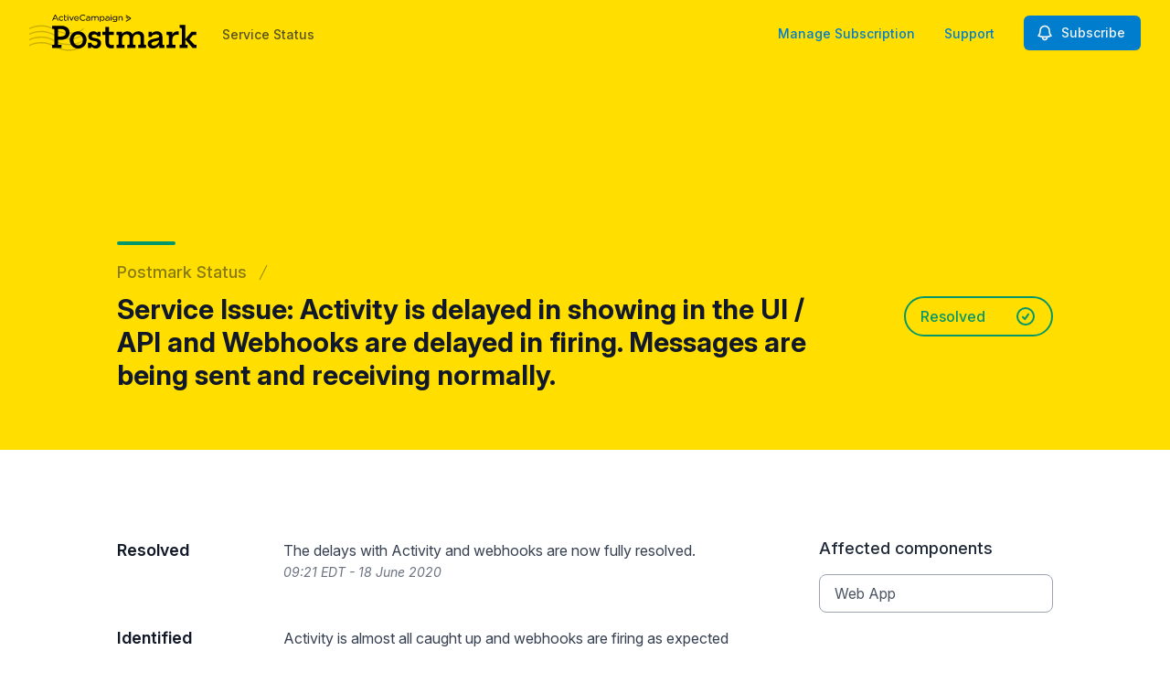

--- FILE ---
content_type: text/html; charset=utf-8
request_url: https://status.postmarkapp.com/notices/102ikz3knilpvvzn-service-issue-activity-is-delayed-in-showing-in-the-ui-api-and-webhooks-are-delayed-in-firing-messages-are-being-sent-and-receiving-normally
body_size: 22782
content:
<!doctype html>
<html lang="en" >
    <head>
        
<script type="text/javascript" nonce="J4klHV0wpy9PGA0z3WSHJv51GXWksd4Gs2nmvJgnpZM=">window.NREUM||(NREUM={});NREUM.info={"beacon":"bam.nr-data.net","errorBeacon":"bam.nr-data.net","licenseKey":"92b677be6b","applicationID":"8841359","transactionName":"clcIRUBYW1xTRUsVTVNUD1IdWVhEX1QBFhdCUAlG","queueTime":1,"applicationTime":82,"agent":""}</script>
<script type="text/javascript" nonce="J4klHV0wpy9PGA0z3WSHJv51GXWksd4Gs2nmvJgnpZM=">(window.NREUM||(NREUM={})).init={privacy:{cookies_enabled:true},ajax:{deny_list:[]},feature_flags:["soft_nav"]};(window.NREUM||(NREUM={})).loader_config={licenseKey:"92b677be6b",applicationID:"8841359",browserID:"8841392"};;/*! For license information please see nr-loader-rum-1.308.0.min.js.LICENSE.txt */
(()=>{var e,t,r={163:(e,t,r)=>{"use strict";r.d(t,{j:()=>E});var n=r(384),i=r(1741);var a=r(2555);r(860).K7.genericEvents;const s="experimental.resources",o="register",c=e=>{if(!e||"string"!=typeof e)return!1;try{document.createDocumentFragment().querySelector(e)}catch{return!1}return!0};var d=r(2614),u=r(944),l=r(8122);const f="[data-nr-mask]",g=e=>(0,l.a)(e,(()=>{const e={feature_flags:[],experimental:{allow_registered_children:!1,resources:!1},mask_selector:"*",block_selector:"[data-nr-block]",mask_input_options:{color:!1,date:!1,"datetime-local":!1,email:!1,month:!1,number:!1,range:!1,search:!1,tel:!1,text:!1,time:!1,url:!1,week:!1,textarea:!1,select:!1,password:!0}};return{ajax:{deny_list:void 0,block_internal:!0,enabled:!0,autoStart:!0},api:{get allow_registered_children(){return e.feature_flags.includes(o)||e.experimental.allow_registered_children},set allow_registered_children(t){e.experimental.allow_registered_children=t},duplicate_registered_data:!1},browser_consent_mode:{enabled:!1},distributed_tracing:{enabled:void 0,exclude_newrelic_header:void 0,cors_use_newrelic_header:void 0,cors_use_tracecontext_headers:void 0,allowed_origins:void 0},get feature_flags(){return e.feature_flags},set feature_flags(t){e.feature_flags=t},generic_events:{enabled:!0,autoStart:!0},harvest:{interval:30},jserrors:{enabled:!0,autoStart:!0},logging:{enabled:!0,autoStart:!0},metrics:{enabled:!0,autoStart:!0},obfuscate:void 0,page_action:{enabled:!0},page_view_event:{enabled:!0,autoStart:!0},page_view_timing:{enabled:!0,autoStart:!0},performance:{capture_marks:!1,capture_measures:!1,capture_detail:!0,resources:{get enabled(){return e.feature_flags.includes(s)||e.experimental.resources},set enabled(t){e.experimental.resources=t},asset_types:[],first_party_domains:[],ignore_newrelic:!0}},privacy:{cookies_enabled:!0},proxy:{assets:void 0,beacon:void 0},session:{expiresMs:d.wk,inactiveMs:d.BB},session_replay:{autoStart:!0,enabled:!1,preload:!1,sampling_rate:10,error_sampling_rate:100,collect_fonts:!1,inline_images:!1,fix_stylesheets:!0,mask_all_inputs:!0,get mask_text_selector(){return e.mask_selector},set mask_text_selector(t){c(t)?e.mask_selector="".concat(t,",").concat(f):""===t||null===t?e.mask_selector=f:(0,u.R)(5,t)},get block_class(){return"nr-block"},get ignore_class(){return"nr-ignore"},get mask_text_class(){return"nr-mask"},get block_selector(){return e.block_selector},set block_selector(t){c(t)?e.block_selector+=",".concat(t):""!==t&&(0,u.R)(6,t)},get mask_input_options(){return e.mask_input_options},set mask_input_options(t){t&&"object"==typeof t?e.mask_input_options={...t,password:!0}:(0,u.R)(7,t)}},session_trace:{enabled:!0,autoStart:!0},soft_navigations:{enabled:!0,autoStart:!0},spa:{enabled:!0,autoStart:!0},ssl:void 0,user_actions:{enabled:!0,elementAttributes:["id","className","tagName","type"]}}})());var p=r(6154),m=r(9324);let h=0;const v={buildEnv:m.F3,distMethod:m.Xs,version:m.xv,originTime:p.WN},b={consented:!1},y={appMetadata:{},get consented(){return this.session?.state?.consent||b.consented},set consented(e){b.consented=e},customTransaction:void 0,denyList:void 0,disabled:!1,harvester:void 0,isolatedBacklog:!1,isRecording:!1,loaderType:void 0,maxBytes:3e4,obfuscator:void 0,onerror:void 0,ptid:void 0,releaseIds:{},session:void 0,timeKeeper:void 0,registeredEntities:[],jsAttributesMetadata:{bytes:0},get harvestCount(){return++h}},_=e=>{const t=(0,l.a)(e,y),r=Object.keys(v).reduce((e,t)=>(e[t]={value:v[t],writable:!1,configurable:!0,enumerable:!0},e),{});return Object.defineProperties(t,r)};var w=r(5701);const x=e=>{const t=e.startsWith("http");e+="/",r.p=t?e:"https://"+e};var R=r(7836),k=r(3241);const A={accountID:void 0,trustKey:void 0,agentID:void 0,licenseKey:void 0,applicationID:void 0,xpid:void 0},S=e=>(0,l.a)(e,A),T=new Set;function E(e,t={},r,s){let{init:o,info:c,loader_config:d,runtime:u={},exposed:l=!0}=t;if(!c){const e=(0,n.pV)();o=e.init,c=e.info,d=e.loader_config}e.init=g(o||{}),e.loader_config=S(d||{}),c.jsAttributes??={},p.bv&&(c.jsAttributes.isWorker=!0),e.info=(0,a.D)(c);const f=e.init,m=[c.beacon,c.errorBeacon];T.has(e.agentIdentifier)||(f.proxy.assets&&(x(f.proxy.assets),m.push(f.proxy.assets)),f.proxy.beacon&&m.push(f.proxy.beacon),e.beacons=[...m],function(e){const t=(0,n.pV)();Object.getOwnPropertyNames(i.W.prototype).forEach(r=>{const n=i.W.prototype[r];if("function"!=typeof n||"constructor"===n)return;let a=t[r];e[r]&&!1!==e.exposed&&"micro-agent"!==e.runtime?.loaderType&&(t[r]=(...t)=>{const n=e[r](...t);return a?a(...t):n})})}(e),(0,n.US)("activatedFeatures",w.B)),u.denyList=[...f.ajax.deny_list||[],...f.ajax.block_internal?m:[]],u.ptid=e.agentIdentifier,u.loaderType=r,e.runtime=_(u),T.has(e.agentIdentifier)||(e.ee=R.ee.get(e.agentIdentifier),e.exposed=l,(0,k.W)({agentIdentifier:e.agentIdentifier,drained:!!w.B?.[e.agentIdentifier],type:"lifecycle",name:"initialize",feature:void 0,data:e.config})),T.add(e.agentIdentifier)}},384:(e,t,r)=>{"use strict";r.d(t,{NT:()=>s,US:()=>u,Zm:()=>o,bQ:()=>d,dV:()=>c,pV:()=>l});var n=r(6154),i=r(1863),a=r(1910);const s={beacon:"bam.nr-data.net",errorBeacon:"bam.nr-data.net"};function o(){return n.gm.NREUM||(n.gm.NREUM={}),void 0===n.gm.newrelic&&(n.gm.newrelic=n.gm.NREUM),n.gm.NREUM}function c(){let e=o();return e.o||(e.o={ST:n.gm.setTimeout,SI:n.gm.setImmediate||n.gm.setInterval,CT:n.gm.clearTimeout,XHR:n.gm.XMLHttpRequest,REQ:n.gm.Request,EV:n.gm.Event,PR:n.gm.Promise,MO:n.gm.MutationObserver,FETCH:n.gm.fetch,WS:n.gm.WebSocket},(0,a.i)(...Object.values(e.o))),e}function d(e,t){let r=o();r.initializedAgents??={},t.initializedAt={ms:(0,i.t)(),date:new Date},r.initializedAgents[e]=t}function u(e,t){o()[e]=t}function l(){return function(){let e=o();const t=e.info||{};e.info={beacon:s.beacon,errorBeacon:s.errorBeacon,...t}}(),function(){let e=o();const t=e.init||{};e.init={...t}}(),c(),function(){let e=o();const t=e.loader_config||{};e.loader_config={...t}}(),o()}},782:(e,t,r)=>{"use strict";r.d(t,{T:()=>n});const n=r(860).K7.pageViewTiming},860:(e,t,r)=>{"use strict";r.d(t,{$J:()=>u,K7:()=>c,P3:()=>d,XX:()=>i,Yy:()=>o,df:()=>a,qY:()=>n,v4:()=>s});const n="events",i="jserrors",a="browser/blobs",s="rum",o="browser/logs",c={ajax:"ajax",genericEvents:"generic_events",jserrors:i,logging:"logging",metrics:"metrics",pageAction:"page_action",pageViewEvent:"page_view_event",pageViewTiming:"page_view_timing",sessionReplay:"session_replay",sessionTrace:"session_trace",softNav:"soft_navigations",spa:"spa"},d={[c.pageViewEvent]:1,[c.pageViewTiming]:2,[c.metrics]:3,[c.jserrors]:4,[c.spa]:5,[c.ajax]:6,[c.sessionTrace]:7,[c.softNav]:8,[c.sessionReplay]:9,[c.logging]:10,[c.genericEvents]:11},u={[c.pageViewEvent]:s,[c.pageViewTiming]:n,[c.ajax]:n,[c.spa]:n,[c.softNav]:n,[c.metrics]:i,[c.jserrors]:i,[c.sessionTrace]:a,[c.sessionReplay]:a,[c.logging]:o,[c.genericEvents]:"ins"}},944:(e,t,r)=>{"use strict";r.d(t,{R:()=>i});var n=r(3241);function i(e,t){"function"==typeof console.debug&&(console.debug("New Relic Warning: https://github.com/newrelic/newrelic-browser-agent/blob/main/docs/warning-codes.md#".concat(e),t),(0,n.W)({agentIdentifier:null,drained:null,type:"data",name:"warn",feature:"warn",data:{code:e,secondary:t}}))}},1687:(e,t,r)=>{"use strict";r.d(t,{Ak:()=>d,Ze:()=>f,x3:()=>u});var n=r(3241),i=r(7836),a=r(3606),s=r(860),o=r(2646);const c={};function d(e,t){const r={staged:!1,priority:s.P3[t]||0};l(e),c[e].get(t)||c[e].set(t,r)}function u(e,t){e&&c[e]&&(c[e].get(t)&&c[e].delete(t),p(e,t,!1),c[e].size&&g(e))}function l(e){if(!e)throw new Error("agentIdentifier required");c[e]||(c[e]=new Map)}function f(e="",t="feature",r=!1){if(l(e),!e||!c[e].get(t)||r)return p(e,t);c[e].get(t).staged=!0,g(e)}function g(e){const t=Array.from(c[e]);t.every(([e,t])=>t.staged)&&(t.sort((e,t)=>e[1].priority-t[1].priority),t.forEach(([t])=>{c[e].delete(t),p(e,t)}))}function p(e,t,r=!0){const s=e?i.ee.get(e):i.ee,c=a.i.handlers;if(!s.aborted&&s.backlog&&c){if((0,n.W)({agentIdentifier:e,type:"lifecycle",name:"drain",feature:t}),r){const e=s.backlog[t],r=c[t];if(r){for(let t=0;e&&t<e.length;++t)m(e[t],r);Object.entries(r).forEach(([e,t])=>{Object.values(t||{}).forEach(t=>{t[0]?.on&&t[0]?.context()instanceof o.y&&t[0].on(e,t[1])})})}}s.isolatedBacklog||delete c[t],s.backlog[t]=null,s.emit("drain-"+t,[])}}function m(e,t){var r=e[1];Object.values(t[r]||{}).forEach(t=>{var r=e[0];if(t[0]===r){var n=t[1],i=e[3],a=e[2];n.apply(i,a)}})}},1738:(e,t,r)=>{"use strict";r.d(t,{U:()=>g,Y:()=>f});var n=r(3241),i=r(9908),a=r(1863),s=r(944),o=r(5701),c=r(3969),d=r(8362),u=r(860),l=r(4261);function f(e,t,r,a){const f=a||r;!f||f[e]&&f[e]!==d.d.prototype[e]||(f[e]=function(){(0,i.p)(c.xV,["API/"+e+"/called"],void 0,u.K7.metrics,r.ee),(0,n.W)({agentIdentifier:r.agentIdentifier,drained:!!o.B?.[r.agentIdentifier],type:"data",name:"api",feature:l.Pl+e,data:{}});try{return t.apply(this,arguments)}catch(e){(0,s.R)(23,e)}})}function g(e,t,r,n,s){const o=e.info;null===r?delete o.jsAttributes[t]:o.jsAttributes[t]=r,(s||null===r)&&(0,i.p)(l.Pl+n,[(0,a.t)(),t,r],void 0,"session",e.ee)}},1741:(e,t,r)=>{"use strict";r.d(t,{W:()=>a});var n=r(944),i=r(4261);class a{#e(e,...t){if(this[e]!==a.prototype[e])return this[e](...t);(0,n.R)(35,e)}addPageAction(e,t){return this.#e(i.hG,e,t)}register(e){return this.#e(i.eY,e)}recordCustomEvent(e,t){return this.#e(i.fF,e,t)}setPageViewName(e,t){return this.#e(i.Fw,e,t)}setCustomAttribute(e,t,r){return this.#e(i.cD,e,t,r)}noticeError(e,t){return this.#e(i.o5,e,t)}setUserId(e,t=!1){return this.#e(i.Dl,e,t)}setApplicationVersion(e){return this.#e(i.nb,e)}setErrorHandler(e){return this.#e(i.bt,e)}addRelease(e,t){return this.#e(i.k6,e,t)}log(e,t){return this.#e(i.$9,e,t)}start(){return this.#e(i.d3)}finished(e){return this.#e(i.BL,e)}recordReplay(){return this.#e(i.CH)}pauseReplay(){return this.#e(i.Tb)}addToTrace(e){return this.#e(i.U2,e)}setCurrentRouteName(e){return this.#e(i.PA,e)}interaction(e){return this.#e(i.dT,e)}wrapLogger(e,t,r){return this.#e(i.Wb,e,t,r)}measure(e,t){return this.#e(i.V1,e,t)}consent(e){return this.#e(i.Pv,e)}}},1863:(e,t,r)=>{"use strict";function n(){return Math.floor(performance.now())}r.d(t,{t:()=>n})},1910:(e,t,r)=>{"use strict";r.d(t,{i:()=>a});var n=r(944);const i=new Map;function a(...e){return e.every(e=>{if(i.has(e))return i.get(e);const t="function"==typeof e?e.toString():"",r=t.includes("[native code]"),a=t.includes("nrWrapper");return r||a||(0,n.R)(64,e?.name||t),i.set(e,r),r})}},2555:(e,t,r)=>{"use strict";r.d(t,{D:()=>o,f:()=>s});var n=r(384),i=r(8122);const a={beacon:n.NT.beacon,errorBeacon:n.NT.errorBeacon,licenseKey:void 0,applicationID:void 0,sa:void 0,queueTime:void 0,applicationTime:void 0,ttGuid:void 0,user:void 0,account:void 0,product:void 0,extra:void 0,jsAttributes:{},userAttributes:void 0,atts:void 0,transactionName:void 0,tNamePlain:void 0};function s(e){try{return!!e.licenseKey&&!!e.errorBeacon&&!!e.applicationID}catch(e){return!1}}const o=e=>(0,i.a)(e,a)},2614:(e,t,r)=>{"use strict";r.d(t,{BB:()=>s,H3:()=>n,g:()=>d,iL:()=>c,tS:()=>o,uh:()=>i,wk:()=>a});const n="NRBA",i="SESSION",a=144e5,s=18e5,o={STARTED:"session-started",PAUSE:"session-pause",RESET:"session-reset",RESUME:"session-resume",UPDATE:"session-update"},c={SAME_TAB:"same-tab",CROSS_TAB:"cross-tab"},d={OFF:0,FULL:1,ERROR:2}},2646:(e,t,r)=>{"use strict";r.d(t,{y:()=>n});class n{constructor(e){this.contextId=e}}},2843:(e,t,r)=>{"use strict";r.d(t,{G:()=>a,u:()=>i});var n=r(3878);function i(e,t=!1,r,i){(0,n.DD)("visibilitychange",function(){if(t)return void("hidden"===document.visibilityState&&e());e(document.visibilityState)},r,i)}function a(e,t,r){(0,n.sp)("pagehide",e,t,r)}},3241:(e,t,r)=>{"use strict";r.d(t,{W:()=>a});var n=r(6154);const i="newrelic";function a(e={}){try{n.gm.dispatchEvent(new CustomEvent(i,{detail:e}))}catch(e){}}},3606:(e,t,r)=>{"use strict";r.d(t,{i:()=>a});var n=r(9908);a.on=s;var i=a.handlers={};function a(e,t,r,a){s(a||n.d,i,e,t,r)}function s(e,t,r,i,a){a||(a="feature"),e||(e=n.d);var s=t[a]=t[a]||{};(s[r]=s[r]||[]).push([e,i])}},3878:(e,t,r)=>{"use strict";function n(e,t){return{capture:e,passive:!1,signal:t}}function i(e,t,r=!1,i){window.addEventListener(e,t,n(r,i))}function a(e,t,r=!1,i){document.addEventListener(e,t,n(r,i))}r.d(t,{DD:()=>a,jT:()=>n,sp:()=>i})},3969:(e,t,r)=>{"use strict";r.d(t,{TZ:()=>n,XG:()=>o,rs:()=>i,xV:()=>s,z_:()=>a});const n=r(860).K7.metrics,i="sm",a="cm",s="storeSupportabilityMetrics",o="storeEventMetrics"},4234:(e,t,r)=>{"use strict";r.d(t,{W:()=>a});var n=r(7836),i=r(1687);class a{constructor(e,t){this.agentIdentifier=e,this.ee=n.ee.get(e),this.featureName=t,this.blocked=!1}deregisterDrain(){(0,i.x3)(this.agentIdentifier,this.featureName)}}},4261:(e,t,r)=>{"use strict";r.d(t,{$9:()=>d,BL:()=>o,CH:()=>g,Dl:()=>_,Fw:()=>y,PA:()=>h,Pl:()=>n,Pv:()=>k,Tb:()=>l,U2:()=>a,V1:()=>R,Wb:()=>x,bt:()=>b,cD:()=>v,d3:()=>w,dT:()=>c,eY:()=>p,fF:()=>f,hG:()=>i,k6:()=>s,nb:()=>m,o5:()=>u});const n="api-",i="addPageAction",a="addToTrace",s="addRelease",o="finished",c="interaction",d="log",u="noticeError",l="pauseReplay",f="recordCustomEvent",g="recordReplay",p="register",m="setApplicationVersion",h="setCurrentRouteName",v="setCustomAttribute",b="setErrorHandler",y="setPageViewName",_="setUserId",w="start",x="wrapLogger",R="measure",k="consent"},5289:(e,t,r)=>{"use strict";r.d(t,{GG:()=>s,Qr:()=>c,sB:()=>o});var n=r(3878),i=r(6389);function a(){return"undefined"==typeof document||"complete"===document.readyState}function s(e,t){if(a())return e();const r=(0,i.J)(e),s=setInterval(()=>{a()&&(clearInterval(s),r())},500);(0,n.sp)("load",r,t)}function o(e){if(a())return e();(0,n.DD)("DOMContentLoaded",e)}function c(e){if(a())return e();(0,n.sp)("popstate",e)}},5607:(e,t,r)=>{"use strict";r.d(t,{W:()=>n});const n=(0,r(9566).bz)()},5701:(e,t,r)=>{"use strict";r.d(t,{B:()=>a,t:()=>s});var n=r(3241);const i=new Set,a={};function s(e,t){const r=t.agentIdentifier;a[r]??={},e&&"object"==typeof e&&(i.has(r)||(t.ee.emit("rumresp",[e]),a[r]=e,i.add(r),(0,n.W)({agentIdentifier:r,loaded:!0,drained:!0,type:"lifecycle",name:"load",feature:void 0,data:e})))}},6154:(e,t,r)=>{"use strict";r.d(t,{OF:()=>c,RI:()=>i,WN:()=>u,bv:()=>a,eN:()=>l,gm:()=>s,mw:()=>o,sb:()=>d});var n=r(1863);const i="undefined"!=typeof window&&!!window.document,a="undefined"!=typeof WorkerGlobalScope&&("undefined"!=typeof self&&self instanceof WorkerGlobalScope&&self.navigator instanceof WorkerNavigator||"undefined"!=typeof globalThis&&globalThis instanceof WorkerGlobalScope&&globalThis.navigator instanceof WorkerNavigator),s=i?window:"undefined"!=typeof WorkerGlobalScope&&("undefined"!=typeof self&&self instanceof WorkerGlobalScope&&self||"undefined"!=typeof globalThis&&globalThis instanceof WorkerGlobalScope&&globalThis),o=Boolean("hidden"===s?.document?.visibilityState),c=/iPad|iPhone|iPod/.test(s.navigator?.userAgent),d=c&&"undefined"==typeof SharedWorker,u=((()=>{const e=s.navigator?.userAgent?.match(/Firefox[/\s](\d+\.\d+)/);Array.isArray(e)&&e.length>=2&&e[1]})(),Date.now()-(0,n.t)()),l=()=>"undefined"!=typeof PerformanceNavigationTiming&&s?.performance?.getEntriesByType("navigation")?.[0]?.responseStart},6389:(e,t,r)=>{"use strict";function n(e,t=500,r={}){const n=r?.leading||!1;let i;return(...r)=>{n&&void 0===i&&(e.apply(this,r),i=setTimeout(()=>{i=clearTimeout(i)},t)),n||(clearTimeout(i),i=setTimeout(()=>{e.apply(this,r)},t))}}function i(e){let t=!1;return(...r)=>{t||(t=!0,e.apply(this,r))}}r.d(t,{J:()=>i,s:()=>n})},6630:(e,t,r)=>{"use strict";r.d(t,{T:()=>n});const n=r(860).K7.pageViewEvent},7699:(e,t,r)=>{"use strict";r.d(t,{It:()=>a,KC:()=>o,No:()=>i,qh:()=>s});var n=r(860);const i=16e3,a=1e6,s="SESSION_ERROR",o={[n.K7.logging]:!0,[n.K7.genericEvents]:!1,[n.K7.jserrors]:!1,[n.K7.ajax]:!1}},7836:(e,t,r)=>{"use strict";r.d(t,{P:()=>o,ee:()=>c});var n=r(384),i=r(8990),a=r(2646),s=r(5607);const o="nr@context:".concat(s.W),c=function e(t,r){var n={},s={},u={},l=!1;try{l=16===r.length&&d.initializedAgents?.[r]?.runtime.isolatedBacklog}catch(e){}var f={on:p,addEventListener:p,removeEventListener:function(e,t){var r=n[e];if(!r)return;for(var i=0;i<r.length;i++)r[i]===t&&r.splice(i,1)},emit:function(e,r,n,i,a){!1!==a&&(a=!0);if(c.aborted&&!i)return;t&&a&&t.emit(e,r,n);var o=g(n);m(e).forEach(e=>{e.apply(o,r)});var d=v()[s[e]];d&&d.push([f,e,r,o]);return o},get:h,listeners:m,context:g,buffer:function(e,t){const r=v();if(t=t||"feature",f.aborted)return;Object.entries(e||{}).forEach(([e,n])=>{s[n]=t,t in r||(r[t]=[])})},abort:function(){f._aborted=!0,Object.keys(f.backlog).forEach(e=>{delete f.backlog[e]})},isBuffering:function(e){return!!v()[s[e]]},debugId:r,backlog:l?{}:t&&"object"==typeof t.backlog?t.backlog:{},isolatedBacklog:l};return Object.defineProperty(f,"aborted",{get:()=>{let e=f._aborted||!1;return e||(t&&(e=t.aborted),e)}}),f;function g(e){return e&&e instanceof a.y?e:e?(0,i.I)(e,o,()=>new a.y(o)):new a.y(o)}function p(e,t){n[e]=m(e).concat(t)}function m(e){return n[e]||[]}function h(t){return u[t]=u[t]||e(f,t)}function v(){return f.backlog}}(void 0,"globalEE"),d=(0,n.Zm)();d.ee||(d.ee=c)},8122:(e,t,r)=>{"use strict";r.d(t,{a:()=>i});var n=r(944);function i(e,t){try{if(!e||"object"!=typeof e)return(0,n.R)(3);if(!t||"object"!=typeof t)return(0,n.R)(4);const r=Object.create(Object.getPrototypeOf(t),Object.getOwnPropertyDescriptors(t)),a=0===Object.keys(r).length?e:r;for(let s in a)if(void 0!==e[s])try{if(null===e[s]){r[s]=null;continue}Array.isArray(e[s])&&Array.isArray(t[s])?r[s]=Array.from(new Set([...e[s],...t[s]])):"object"==typeof e[s]&&"object"==typeof t[s]?r[s]=i(e[s],t[s]):r[s]=e[s]}catch(e){r[s]||(0,n.R)(1,e)}return r}catch(e){(0,n.R)(2,e)}}},8362:(e,t,r)=>{"use strict";r.d(t,{d:()=>a});var n=r(9566),i=r(1741);class a extends i.W{agentIdentifier=(0,n.LA)(16)}},8374:(e,t,r)=>{r.nc=(()=>{try{return document?.currentScript?.nonce}catch(e){}return""})()},8990:(e,t,r)=>{"use strict";r.d(t,{I:()=>i});var n=Object.prototype.hasOwnProperty;function i(e,t,r){if(n.call(e,t))return e[t];var i=r();if(Object.defineProperty&&Object.keys)try{return Object.defineProperty(e,t,{value:i,writable:!0,enumerable:!1}),i}catch(e){}return e[t]=i,i}},9324:(e,t,r)=>{"use strict";r.d(t,{F3:()=>i,Xs:()=>a,xv:()=>n});const n="1.308.0",i="PROD",a="CDN"},9566:(e,t,r)=>{"use strict";r.d(t,{LA:()=>o,bz:()=>s});var n=r(6154);const i="xxxxxxxx-xxxx-4xxx-yxxx-xxxxxxxxxxxx";function a(e,t){return e?15&e[t]:16*Math.random()|0}function s(){const e=n.gm?.crypto||n.gm?.msCrypto;let t,r=0;return e&&e.getRandomValues&&(t=e.getRandomValues(new Uint8Array(30))),i.split("").map(e=>"x"===e?a(t,r++).toString(16):"y"===e?(3&a()|8).toString(16):e).join("")}function o(e){const t=n.gm?.crypto||n.gm?.msCrypto;let r,i=0;t&&t.getRandomValues&&(r=t.getRandomValues(new Uint8Array(e)));const s=[];for(var o=0;o<e;o++)s.push(a(r,i++).toString(16));return s.join("")}},9908:(e,t,r)=>{"use strict";r.d(t,{d:()=>n,p:()=>i});var n=r(7836).ee.get("handle");function i(e,t,r,i,a){a?(a.buffer([e],i),a.emit(e,t,r)):(n.buffer([e],i),n.emit(e,t,r))}}},n={};function i(e){var t=n[e];if(void 0!==t)return t.exports;var a=n[e]={exports:{}};return r[e](a,a.exports,i),a.exports}i.m=r,i.d=(e,t)=>{for(var r in t)i.o(t,r)&&!i.o(e,r)&&Object.defineProperty(e,r,{enumerable:!0,get:t[r]})},i.f={},i.e=e=>Promise.all(Object.keys(i.f).reduce((t,r)=>(i.f[r](e,t),t),[])),i.u=e=>"nr-rum-1.308.0.min.js",i.o=(e,t)=>Object.prototype.hasOwnProperty.call(e,t),e={},t="NRBA-1.308.0.PROD:",i.l=(r,n,a,s)=>{if(e[r])e[r].push(n);else{var o,c;if(void 0!==a)for(var d=document.getElementsByTagName("script"),u=0;u<d.length;u++){var l=d[u];if(l.getAttribute("src")==r||l.getAttribute("data-webpack")==t+a){o=l;break}}if(!o){c=!0;var f={296:"sha512-+MIMDsOcckGXa1EdWHqFNv7P+JUkd5kQwCBr3KE6uCvnsBNUrdSt4a/3/L4j4TxtnaMNjHpza2/erNQbpacJQA=="};(o=document.createElement("script")).charset="utf-8",i.nc&&o.setAttribute("nonce",i.nc),o.setAttribute("data-webpack",t+a),o.src=r,0!==o.src.indexOf(window.location.origin+"/")&&(o.crossOrigin="anonymous"),f[s]&&(o.integrity=f[s])}e[r]=[n];var g=(t,n)=>{o.onerror=o.onload=null,clearTimeout(p);var i=e[r];if(delete e[r],o.parentNode&&o.parentNode.removeChild(o),i&&i.forEach(e=>e(n)),t)return t(n)},p=setTimeout(g.bind(null,void 0,{type:"timeout",target:o}),12e4);o.onerror=g.bind(null,o.onerror),o.onload=g.bind(null,o.onload),c&&document.head.appendChild(o)}},i.r=e=>{"undefined"!=typeof Symbol&&Symbol.toStringTag&&Object.defineProperty(e,Symbol.toStringTag,{value:"Module"}),Object.defineProperty(e,"__esModule",{value:!0})},i.p="https://js-agent.newrelic.com/",(()=>{var e={374:0,840:0};i.f.j=(t,r)=>{var n=i.o(e,t)?e[t]:void 0;if(0!==n)if(n)r.push(n[2]);else{var a=new Promise((r,i)=>n=e[t]=[r,i]);r.push(n[2]=a);var s=i.p+i.u(t),o=new Error;i.l(s,r=>{if(i.o(e,t)&&(0!==(n=e[t])&&(e[t]=void 0),n)){var a=r&&("load"===r.type?"missing":r.type),s=r&&r.target&&r.target.src;o.message="Loading chunk "+t+" failed: ("+a+": "+s+")",o.name="ChunkLoadError",o.type=a,o.request=s,n[1](o)}},"chunk-"+t,t)}};var t=(t,r)=>{var n,a,[s,o,c]=r,d=0;if(s.some(t=>0!==e[t])){for(n in o)i.o(o,n)&&(i.m[n]=o[n]);if(c)c(i)}for(t&&t(r);d<s.length;d++)a=s[d],i.o(e,a)&&e[a]&&e[a][0](),e[a]=0},r=self["webpackChunk:NRBA-1.308.0.PROD"]=self["webpackChunk:NRBA-1.308.0.PROD"]||[];r.forEach(t.bind(null,0)),r.push=t.bind(null,r.push.bind(r))})(),(()=>{"use strict";i(8374);var e=i(8362),t=i(860);const r=Object.values(t.K7);var n=i(163);var a=i(9908),s=i(1863),o=i(4261),c=i(1738);var d=i(1687),u=i(4234),l=i(5289),f=i(6154),g=i(944),p=i(384);const m=e=>f.RI&&!0===e?.privacy.cookies_enabled;function h(e){return!!(0,p.dV)().o.MO&&m(e)&&!0===e?.session_trace.enabled}var v=i(6389),b=i(7699);class y extends u.W{constructor(e,t){super(e.agentIdentifier,t),this.agentRef=e,this.abortHandler=void 0,this.featAggregate=void 0,this.loadedSuccessfully=void 0,this.onAggregateImported=new Promise(e=>{this.loadedSuccessfully=e}),this.deferred=Promise.resolve(),!1===e.init[this.featureName].autoStart?this.deferred=new Promise((t,r)=>{this.ee.on("manual-start-all",(0,v.J)(()=>{(0,d.Ak)(e.agentIdentifier,this.featureName),t()}))}):(0,d.Ak)(e.agentIdentifier,t)}importAggregator(e,t,r={}){if(this.featAggregate)return;const n=async()=>{let n;await this.deferred;try{if(m(e.init)){const{setupAgentSession:t}=await i.e(296).then(i.bind(i,3305));n=t(e)}}catch(e){(0,g.R)(20,e),this.ee.emit("internal-error",[e]),(0,a.p)(b.qh,[e],void 0,this.featureName,this.ee)}try{if(!this.#t(this.featureName,n,e.init))return(0,d.Ze)(this.agentIdentifier,this.featureName),void this.loadedSuccessfully(!1);const{Aggregate:i}=await t();this.featAggregate=new i(e,r),e.runtime.harvester.initializedAggregates.push(this.featAggregate),this.loadedSuccessfully(!0)}catch(e){(0,g.R)(34,e),this.abortHandler?.(),(0,d.Ze)(this.agentIdentifier,this.featureName,!0),this.loadedSuccessfully(!1),this.ee&&this.ee.abort()}};f.RI?(0,l.GG)(()=>n(),!0):n()}#t(e,r,n){if(this.blocked)return!1;switch(e){case t.K7.sessionReplay:return h(n)&&!!r;case t.K7.sessionTrace:return!!r;default:return!0}}}var _=i(6630),w=i(2614),x=i(3241);class R extends y{static featureName=_.T;constructor(e){var t;super(e,_.T),this.setupInspectionEvents(e.agentIdentifier),t=e,(0,c.Y)(o.Fw,function(e,r){"string"==typeof e&&("/"!==e.charAt(0)&&(e="/"+e),t.runtime.customTransaction=(r||"http://custom.transaction")+e,(0,a.p)(o.Pl+o.Fw,[(0,s.t)()],void 0,void 0,t.ee))},t),this.importAggregator(e,()=>i.e(296).then(i.bind(i,3943)))}setupInspectionEvents(e){const t=(t,r)=>{t&&(0,x.W)({agentIdentifier:e,timeStamp:t.timeStamp,loaded:"complete"===t.target.readyState,type:"window",name:r,data:t.target.location+""})};(0,l.sB)(e=>{t(e,"DOMContentLoaded")}),(0,l.GG)(e=>{t(e,"load")}),(0,l.Qr)(e=>{t(e,"navigate")}),this.ee.on(w.tS.UPDATE,(t,r)=>{(0,x.W)({agentIdentifier:e,type:"lifecycle",name:"session",data:r})})}}class k extends e.d{constructor(e){var t;(super(),f.gm)?(this.features={},(0,p.bQ)(this.agentIdentifier,this),this.desiredFeatures=new Set(e.features||[]),this.desiredFeatures.add(R),(0,n.j)(this,e,e.loaderType||"agent"),t=this,(0,c.Y)(o.cD,function(e,r,n=!1){if("string"==typeof e){if(["string","number","boolean"].includes(typeof r)||null===r)return(0,c.U)(t,e,r,o.cD,n);(0,g.R)(40,typeof r)}else(0,g.R)(39,typeof e)},t),function(e){(0,c.Y)(o.Dl,function(t,r=!1){if("string"!=typeof t&&null!==t)return void(0,g.R)(41,typeof t);const n=e.info.jsAttributes["enduser.id"];r&&null!=n&&n!==t?(0,a.p)(o.Pl+"setUserIdAndResetSession",[t],void 0,"session",e.ee):(0,c.U)(e,"enduser.id",t,o.Dl,!0)},e)}(this),function(e){(0,c.Y)(o.nb,function(t){if("string"==typeof t||null===t)return(0,c.U)(e,"application.version",t,o.nb,!1);(0,g.R)(42,typeof t)},e)}(this),function(e){(0,c.Y)(o.d3,function(){e.ee.emit("manual-start-all")},e)}(this),function(e){(0,c.Y)(o.Pv,function(t=!0){if("boolean"==typeof t){if((0,a.p)(o.Pl+o.Pv,[t],void 0,"session",e.ee),e.runtime.consented=t,t){const t=e.features.page_view_event;t.onAggregateImported.then(e=>{const r=t.featAggregate;e&&!r.sentRum&&r.sendRum()})}}else(0,g.R)(65,typeof t)},e)}(this),this.run()):(0,g.R)(21)}get config(){return{info:this.info,init:this.init,loader_config:this.loader_config,runtime:this.runtime}}get api(){return this}run(){try{const e=function(e){const t={};return r.forEach(r=>{t[r]=!!e[r]?.enabled}),t}(this.init),n=[...this.desiredFeatures];n.sort((e,r)=>t.P3[e.featureName]-t.P3[r.featureName]),n.forEach(r=>{if(!e[r.featureName]&&r.featureName!==t.K7.pageViewEvent)return;if(r.featureName===t.K7.spa)return void(0,g.R)(67);const n=function(e){switch(e){case t.K7.ajax:return[t.K7.jserrors];case t.K7.sessionTrace:return[t.K7.ajax,t.K7.pageViewEvent];case t.K7.sessionReplay:return[t.K7.sessionTrace];case t.K7.pageViewTiming:return[t.K7.pageViewEvent];default:return[]}}(r.featureName).filter(e=>!(e in this.features));n.length>0&&(0,g.R)(36,{targetFeature:r.featureName,missingDependencies:n}),this.features[r.featureName]=new r(this)})}catch(e){(0,g.R)(22,e);for(const e in this.features)this.features[e].abortHandler?.();const t=(0,p.Zm)();delete t.initializedAgents[this.agentIdentifier]?.features,delete this.sharedAggregator;return t.ee.get(this.agentIdentifier).abort(),!1}}}var A=i(2843),S=i(782);class T extends y{static featureName=S.T;constructor(e){super(e,S.T),f.RI&&((0,A.u)(()=>(0,a.p)("docHidden",[(0,s.t)()],void 0,S.T,this.ee),!0),(0,A.G)(()=>(0,a.p)("winPagehide",[(0,s.t)()],void 0,S.T,this.ee)),this.importAggregator(e,()=>i.e(296).then(i.bind(i,2117))))}}var E=i(3969);class I extends y{static featureName=E.TZ;constructor(e){super(e,E.TZ),f.RI&&document.addEventListener("securitypolicyviolation",e=>{(0,a.p)(E.xV,["Generic/CSPViolation/Detected"],void 0,this.featureName,this.ee)}),this.importAggregator(e,()=>i.e(296).then(i.bind(i,9623)))}}new k({features:[R,T,I],loaderType:"lite"})})()})();</script><script async src="https://www.googletagmanager.com/gtag/js?id=G-GKHZ2SCNR5" nonce="J4klHV0wpy9PGA0z3WSHJv51GXWksd4Gs2nmvJgnpZM="></script>
<script nonce="J4klHV0wpy9PGA0z3WSHJv51GXWksd4Gs2nmvJgnpZM=">
    window.dataLayer = window.dataLayer || [];
    function gtag() { 
        dataLayer.push(arguments); 
    }
    gtag(
        'js', 
        new Date()
    );

    
        gtag(
            'config', 
            'G-GKHZ2SCNR5',
            {
                'anonymize_ip': true
            }
        );
    
    
</script>


        <meta charset="UTF-8" />
        <meta name="viewport" content="width=device-width, initial-scale=1.0" />
        <meta name="generator" content="Sorry™ (https://www.sorryapp.com)" />

        <title>Service Issue: Activity is delayed in showing in the UI / API and Webhooks are delayed in firing. Messages are being sent and receiving normally. &#124; Postmark Status</title>
        
            <meta name="description" content="We're currently investigating a delay with message Activity loading and Webhooks firing.  Messages are being sent and..." />
        

        
            <meta name="robots" content="index, follow" />
        
        
        
            <meta name="color-scheme" content="light dark">
        

        
    <link rel="icon" id="faviconTag" href="https://assets1.sorryapp.com/brand_icons/files/000/024/249/original/pm_icon_2x.png?1733370842" data-light-src="https://assets1.sorryapp.com/brand_icons/files/000/024/249/original/pm_icon_2x.png?1733370842" data-dark-src="https://assets1.sorryapp.com/brand_icons/file_darks/000/024/249/original/pm_icon_2x.png?1733370842" />

    <script nonce="J4klHV0wpy9PGA0z3WSHJv51GXWksd4Gs2nmvJgnpZM=">
        const icon = document.getElementById('faviconTag');
        const lightSrc = icon.dataset.lightSrc;
        const darkSrc = icon.dataset.darkSrc;

        if (window.matchMedia) {
            const changeFavicon = () => {
                if (window.matchMedia('(prefers-color-scheme: dark)').matches) {
                    icon.href = darkSrc;
                } else {
                    icon.href = lightSrc;
                }
            }

            changeFavicon()

            window.matchMedia('(prefers-color-scheme: dark)').addEventListener('change', event => {
                event.matches ? icon.href = darkSrc : icon.href = lightSrc;
            })
        }
    </script> 


       
        <link rel="stylesheet" href="https://rsms.me/inter/inter.css">
        <link rel="stylesheet" href="https://assets2.sorryapp.com/theme/asset/flavours/files/001/068/622/original/main.min.css?1767801147">

        <link rel="canonical" href="https://status.postmarkapp.com/notices/102ikz3knilpvvzn-service-issue-activity-is-delayed-in-showing-in-the-ui-api-and-webhooks-are-delayed-in-firing-messages-are-being-sent-and-receiving-normally" />

        
    <script nonce="J4klHV0wpy9PGA0z3WSHJv51GXWksd4Gs2nmvJgnpZM=">
        const setColourScheme = (scheme) => {
            switch(scheme){
                case 'dark':
                    document.documentElement.classList.add('dark')
                    break
                case 'light':
                    document.documentElement.classList.remove('dark')
                    break
            }
        }
        if (window.matchMedia) {
            if (window.matchMedia('(prefers-color-scheme: dark)').matches) {
                setColourScheme('dark')
            }
            window.matchMedia('(prefers-color-scheme: dark)').addEventListener('change', event => {
                const newColorScheme = event.matches ? 'dark' : 'light'

                setColourScheme(newColorScheme)
            })
        }
    </script>

    </head>
    <body v-scope="OverviewController({ allowComponentSubscriptions: true, autoRefreshInterval: 30000, initialPageUpdatedAt: '2026-01-16T13:00:30.699-05:00' })" @vue:mounted="mounted" class="bg-white dark:bg-gray-900 min-h-screen flex flex-col">
        

        <div class="flex flex-1 flex-col">
            <nav v-cloak class="bg-brand-header-background dark:bg-brand-dm-header-background inset-x-0 sticky top-0 z-10">
    <div class="mx-auto px-4 sm:px-6 lg:px-8">
        <div class="flex items-center justify-between">
            <div class="flex items-center">
                
                    <div v-scope="Toggle()" class="sm:hidden flex">
                        <div class="-ml-2 mr-2 flex items-center">
                            <!-- Mobile menu button -->
                            <button type="button" class="inline-flex items-center justify-center p-2 rounded-md text-brand-header-contrast/60 hover:bg-brand-header-contrast/20 hover:text-brand-header-contrast/70 focus:outline-none focus:ring-2 focus:ring-inset focus:ring-indigo-500 dark:text-brand-dm-header-contrast/60 dark:hover:text-brand-dm-header-contrast/70 dark:hover:bg-brand-dm-header-contrast/20" aria-controls="mobile-menu" aria-expanded="false" @click="toggle">
                                <span class="sr-only">
                                    Open main menu
                                </span>
                                <svg class="block h-6 w-6" xmlns="http://www.w3.org/2000/svg" fill="none" viewBox="0 0 24 24" stroke="currentColor" aria-hidden="true">
                                    <path v-if="!isOpen" stroke-linecap="round" stroke-linejoin="round" stroke-width="2" d="M4 6h16M4 12h16M4 18h16" />
                                    <path v-if="isOpen" stroke-linecap="round" stroke-linejoin="round" stroke-width="2" d="M6 18L18 6M6 6l12 12" />
                                </svg>
                            </button>
                        </div>

                        <!-- Mobile menu, show/hide based on menu state. -->
                        <div v-if="isOpen" id="mobile-menu" class="absolute top-16 right-0 left-0 bg-white dark:bg-gray-900 z-10">
                            <div class="px-2 pt-2 pb-3 space-y-1 sm:px-3">
                               <!-- Current: "bg-gray-900 text-white", Default: "text-gray-300 hover:bg-gray-700 hover:text-white" -->
                                

                                
                                    <button v-if="!subscriber" href="#" class="block px-3 py-2 rounded-md text-base font-medium text-gray-600 hover:bg-gray-50 hover:text-gray-800 dark:text-gray-300 dark:hover:bg-gray-700 dark:hover:text-white" @click.prevent="open(panels.LOGIN)">
                                        Manage Subscription
                                    </button>
                                
                            </div>

                            <div class="pt-4 pb-3 border-t border-gray-200 dark:border-gray-700" v-if="subscriber">
                                <div class="flex items-center px-5 sm:px-6">
                                    <div class="flex-shrink-0">
                                        <img class="h-10 w-10 rounded-full" :src="subscriber && subscriber.avatar_url" alt="">
                                    </div>
                                    <div class="ml-3">
                                        <div class="text-base font-medium text-gray-800 dark:text-white">Your subscription</div>
                                        <div class="text-sm font-medium text-gray-500 dark:text-gray-400">{{ subscriber.email }}</div>
                                    </div>
                                </div>
                                <div class="mt-3 px-2 space-y-1 sm:px-3">
                                    
                                        <a href="#" class="block px-3 py-2 rounded-md text-base font-medium text-gray-500 hover:bg-gray-50 hover:text-gray-900 dark:text-gray-400 dark:hover:bg-gray-700 dark:hover:text-white" role="menuitem" tabindex="-1" id="user-menu-item-0" @click.prevent="open(panels.PREFERENCES)">
                                            Preferences
                                        </a>
                                    
                                    <a href="/audience/sign_out" class="block px-3 py-2 rounded-md text-base font-medium text-gray-500 hover:bg-gray-50 hover:text-gray-900 dark:text-gray-400 dark:hover:bg-gray-700 dark:hover:text-white" role="menuitem" tabindex="-1" id="user-menu-item-2">
                                        Sign out
                                    </a>
                                </div>
                            </div>
                        </div>
                    </div>
                

                
                    <div class="flex-shrink-0 flex items-center py-4">
                        <a href="https://postmarkapp.com" target="_blank" class="hover:opacity-90">
                            
                                <div class="block lg:hidden h-7 w-auto">
                                    
    
        <img class="hidden dark:block mx-auto h-7 w-auto" src="https://assets1.sorryapp.com/brand_icons/file_darks/000/024/249/original/pm_icon_2x.png?1733370842" alt="Postmark Status">
        <img class="block dark:hidden mx-auto h-7 w-auto" src="https://assets1.sorryapp.com/brand_icons/files/000/024/249/original/pm_icon_2x.png?1733370842" alt="Postmark Status">
    


                                </div>
                            
                            
                            
                                
                                    <img class="hidden dark:lg:block h-logo w-auto" src="https://assets3.sorryapp.com/brand_logos/file_darks/000/024/231/original/pm_logo-white_2x.png?1733370843" alt="Postmark Status">
                                    <img class="hidden lg:block dark:lg:hidden h-logo w-auto" src="https://assets3.sorryapp.com/brand_logos/files/000/024/231/original/pm_logo.svg?1733370843" alt="Postmark Status">
                                
                            
                            <span class="sr-only">
                                Service Status
                            </span>
                        </a>
                    </div>
                
                <div class="text-center sm:text-left ml-4 md:ml-6 flex md:space-x-8 h-16">
                    <!-- Current: "border-brand-primary-500 text-gray-900", Default: "border-transparent text-gray-500 hover:border-gray-300 hover:text-gray-700" -->
                    <a href="/" class="border-transparent text-brand-header-contrast/70 dark:text-brand-dm-header-contrast/70  hover:text-brand-primary-500 dark:hover:text-brand-dm-primary-500 inline-flex items-center px-1 pt-1 text-sm font-medium">
                        Service Status
                    </a>
                </div>
            </div>
            <div class="flex items-center h-16">
                <div class="hidden sm:block flex-shrink-0 mr-8">
                    
                </div> 

                
                    
                        <div class="hidden sm:block flex-shrink-0 mr-8" v-if="!subscriber">
                            <button href="#" class="text-brand-primary-500 hover:text-brand-primary-400 dark:text-brand-dm-primary-500 dark:hover:text-brand-dm-primary-400 font-medium text-sm" @click.prevent="open(panels.LOGIN)">
                                Manage Subscription
                            </button>
                        </div>
                    
                

                
                    <div class="hidden sm:block flex-shrink-0 mr-8">
                        <a href="https://postmarkapp.com/contact" target="_blank" class="text-brand-primary-500 hover:text-brand-primary-400 dark:text-brand-dm-primary-500 dark:hover:text-brand-dm-primary-400 font-medium text-sm">Support</a>
                    </div>
                

                
                    
                        <div class="flex-shrink-0" v-if="!subscriber">
                            <button type="button" class="relative inline-flex items-center px-4 py-2 border border-transparent text-sm font-medium rounded-md text-brand-primary-contrast-500 bg-brand-primary-500 dark:text-brand-dm-primary-contrast-500 dark:bg-brand-dm-primary-500 shadow-sm hover:bg-brand-primary-600 dark:hover:bg-brand-dm-primary-600 focus:outline-none focus:ring-2 focus:ring-offset-2 focus:ring-brand-primary-500 dark:focus:ring-brand-dm-primary-500" v-scope="SubscribeButton({ enforceBellSelect: false, enforceBellSelectMsg: 'Select a Service to subscribe' })" @click="click()">
                                <template v-if="checkedComponentCount">
                                    <!-- Heroicon name: outline/bell-alert -->
                                    <svg xmlns="http://www.w3.org/2000/svg" fill="none" viewBox="0 0 24 24" stroke-width="2" stroke="currentColor" class="-ml-1 mr-2 h-5 w-5">
                                        <path stroke-linecap="round" stroke-linejoin="round" d="M14.857 17.082a23.848 23.848 0 005.454-1.31A8.967 8.967 0 0118 9.75v-.7V9A6 6 0 006 9v.75a8.967 8.967 0 01-2.312 6.022c1.733.64 3.56 1.085 5.455 1.31m5.714 0a24.255 24.255 0 01-5.714 0m5.714 0a3 3 0 11-5.714 0M3.124 7.5A8.969 8.969 0 015.292 3m13.416 0a8.969 8.969 0 012.168 4.5" />
                                    </svg>
                                    <span>
                                        Confirm Subscription
                                    </span>
                                </template>
                                <template v-else>
                                    <!-- Heroicon name: outline/bell -->
                                    <svg xmlns="http://www.w3.org/2000/svg" class="-ml-1 mr-2 h-5 w-5" fill="none" viewBox="0 0 24 24" stroke-width="2" stroke="currentColor">
                                        <path stroke-linecap="round" stroke-linejoin="round" d="M14.857 17.082a23.848 23.848 0 005.454-1.31A8.967 8.967 0 0118 9.75v-.7V9A6 6 0 006 9v.75a8.967 8.967 0 01-2.312 6.022c1.733.64 3.56 1.085 5.455 1.31m5.714 0a24.255 24.255 0 01-5.714 0m5.714 0a3 3 0 11-5.714 0" />
                                    </svg>
                                    <span>
                                        Subscribe
                                    </span>
                                </template>
                            </button>
                        </div>
                    
                

                <li class="ml-4 list-none" v-if="subscriber && allow_component_subscriptions && unsavedChanges()">
                    <button @click="saveChanges()" class="inline-flex items-center px-4 py-2 border border-transparent text-sm font-medium rounded-md text-brand-primary-contrast-500 bg-brand-primary-500 dark:text-brand-dm-primary-contrast-500 dark:bg-brand-dm-primary-500 shadow-sm hover:bg-brand-primary-600 dark:hover:bg-brand-dm-primary-600 focus:outline-none focus:ring-2 focus:ring-offset-2 focus:ring-brand-primary-500 dark:focus:ring-brand-dm-primary-500 disabled:opacity-50" :disabled="loading">
                        <!-- Heroicon name: outline/bell-alert -->
                        <svg xmlns="http://www.w3.org/2000/svg" fill="none" viewBox="0 0 24 24" stroke-width="2" stroke="currentColor" class="-ml-1 mr-2 w-5 h-5">
                            <path stroke-linecap="round" stroke-linejoin="round" d="M14.857 17.082a23.848 23.848 0 005.454-1.31A8.967 8.967 0 0118 9.75v-.7V9A6 6 0 006 9v.75a8.967 8.967 0 01-2.312 6.022c1.733.64 3.56 1.085 5.455 1.31m5.714 0a24.255 24.255 0 01-5.714 0m5.714 0a3 3 0 11-5.714 0M3.124 7.5A8.969 8.969 0 015.292 3m13.416 0a8.969 8.969 0 012.168 4.5" />
                        </svg>
                        <span v-if="loading">
                            Saving...
                        </span>
                        <span v-else>
                            Save Changes
                        </span>
                    </button>
                </li>
                <div class="hidden sm:block ml-4 flex-shrink-0 flex items-center" v-if="subscriber">
                    <div class="ml-3 relative" v-scope="Toggle()" v-click-outside="close()">
                        <div>
                            <button type="button" class="bg-white dark:bg-gray-900 rounded-full flex items-center text-sm focus:outline-none focus:ring-2 focus:ring-offset-4 focus:ring-brand-primary-500 dark:focus:ring-brand-dm-primary-500 text-gray-500 hover:text-gray-600 focus:text-brand-primary-500 dark:focus:text-brand-dm-primary-500" id="user-menu-button" aria-expanded="false" aria-haspopup="true" @click="toggle">
                                <span class="sr-only">
                                    Open user menu
                                </span>
                                <img class="h-8 w-8 rounded-full" :src="subscriber && subscriber.avatar_url" alt="Your avatar">
                                <svg class="h-5 w-5 mx-1.5 my-1.5" xmlns="http://www.w3.org/2000/svg" viewBox="0 0 20 20" fill="currentColor" aria-hidden="true">
                                    <path d="M10 6a2 2 0 110-4 2 2 0 010 4zM10 12a2 2 0 110-4 2 2 0 010 4zM10 18a2 2 0 110-4 2 2 0 010 4z" />
                                </svg>
                            </button>
                        </div>

                        <!--
                            Dropdown menu, show/hide based on menu state.

                            Entering: "transition ease-out duration-200"
                            From: "opacity-0 scale-95"
                            To: "opacity-100 scale-100"
                            Leaving: "transition ease-in duration-75"
                            From: "opacity-100 scale-100"
                            To: "opacity-0 scale-95"
                        -->
                        <div class="origin-top-right absolute right-0 mt-2 w-48 rounded-md shadow-lg py-1 bg-white dark:bg-gray-900 ring-1 ring-black ring-opacity-5 focus:outline-none z-10" role="menu" aria-orientation="vertical" aria-labelledby="user-menu-button" tabindex="-1" :class="[isOpen ? 'opacity-100' : 'opacity-0']">
                            
                                <a href="#" class="block px-4 py-2 text-sm text-gray-700 dark:text-gray-300" role="menuitem" tabindex="-1" id="user-menu-item-0" @click.prevent="open(panels.PREFERENCES)">
                                    Preferences
                                </a>
                            

                            <a href="/audience/sign_out" class="block px-4 py-2 text-sm text-gray-700 dark:text-gray-300" role="menuitem" tabindex="-1" id="user-menu-item-2">
                                Sign out
                            </a>
                        </div>
                    </div>
                </div>
            </div>
        </div>
    </div>
</nav>


<header class="bg-brand-header-background dark:bg-brand-dm-header-background">
    <section class="px-4 sm:px-6 lg:px-8 py-8 sm:py-12 lg:py-16">
        <div class="max-w-3xl lg:max-w-4xl xl:max-w-5xl 2xl:max-w-7xl mx-auto">
           <div class="flex">
                <div class="w-full sm:mt-4 md:mt-8 lg:mt-32">
                    <div class="lg:flex lg:items-center lg:justify-between">
                        <div class="flex-1 min-w-0">
                            <div class="h-1 w-16 bg-state-resolved dark:bg-state-dm-resolved mb-4 rounded-full"></div>

                            

<nav class="md:hidden" aria-label="Back">
    <a href="/" class="flex items-center text-base font-medium text-brand-header-contrast/50 hover:text-brand-header-contrast/70 dark:text-brand-dm-header-contrast/50 dark:hover:text-brand-dm-header-contrast/70">
        <!-- Heroicon name: solid/chevron-left -->
        <svg class="flex-shrink-0 -ml-1 mr-1 h-5 w-5" xmlns="http://www.w3.org/2000/svg" viewBox="0 0 20 20" fill="currentColor" aria-hidden="true">
            <path fill-rule="evenodd" d="M12.707 5.293a1 1 0 010 1.414L9.414 10l3.293 3.293a1 1 0 01-1.414 1.414l-4-4a1 1 0 010-1.414l4-4a1 1 0 011.414 0z" clip-rule="evenodd" />
        </svg>

        Postmark Status
    </a>
</nav>

<nav class="hidden md:flex" aria-label="Breadcrumb">
    <ol role="list" class="flex flex-wrap items-center gap-y-0.5 gap-x-2">
        
            

            <li>
                <div class="flex items-center">
                    <a href="/" class="mr-2 text-base sm:text-lg font-medium text-brand-header-contrast/50 hover:text-brand-header-contrast/70 dark:text-brand-dm-header-contrast/50 dark:hover:text-brand-dm-header-contrast/70">
                        Postmark Status
                    </a>

                    <svg class="flex-shrink-0 h-5 w-5 text-brand-header-contrast  text-brand-header-contrast/50 hover:text-brand-header-contrast/70 dark:text-brand-dm-header-contrast/50 dark:hover:text-brand-dm-header-contrast/70" xmlns="http://www.w3.org/2000/svg" fill="currentColor" viewBox="0 0 20 20" aria-hidden="true">
                        <path d="M5.555 17.776l8-16 .894.448-8 16-.894-.448z" />
                    </svg>
                </div>
            </li>
        
            
                
    </ol>
</nav>


                            <div class="mt-2 flex flex-col gap-8">
                                <div class="flex flex-col gap-4">
                                    <h1 class="text-2xl font-bold leading-7 text-brand-header-contrast dark:text-brand-dm-header-contrast sm:text-3xl max-w-3xl break-words">
                                        Service Issue: Activity is delayed in showing in the UI / API and Webhooks are delayed in firing. Messages are being sent and receiving normally.
                                    </h1>

                                    <div class="@container">
                                        
                                            
                                                



                                            
                                        
                                    </div>
                                </div>

                                
                            </div>
                        </div>

                        
                            <div class="mt-5 flex lg:mt-0 lg:ml-4">
                                <div class="rounded-full px-4 py-2 my-2 border-2 border-state-resolved text-state-resolved dark:border-state-dm-resolved dark:text-state-dm-resolved max-w-max">
                                    <div class="flex items-center justify-center">
                                        <span class="text-base leading-none font-medium mr-8">
                                            Resolved
                                        </span>

                                        
                                            <!-- Heroicon name: outline/check-circle -->
                                            <svg xmlns="http://www.w3.org/2000/svg" fill="none" viewBox="0 0 24 24" stroke-width="2" stroke="currentColor" class="w-6 h-6">
                                                <path stroke-linecap="round" stroke-linejoin="round" d="M9 12.75L11.25 15 15 9.75M21 12a9 9 0 11-18 0 9 9 0 0118 0z" />
                                            </svg>
                                        
                                    </div>
                                </div>
                            </div>
                        
                    </div>
                </div>
            </div>
        </div>
    </section>
</header>

<div class="bg-white dark:bg-gray-900 px-4 sm:px-6 lg:px-8 py-4 sm:py-8 md:py-16 flex-1">
    <div class="max-w-3xl lg:max-w-4xl xl:max-w-5xl 2xl:max-w-7xl mx-auto">
        <div class="my-8 flex flex-col lg:flex-row flex-wrap">
            <div class="mb-8 w-full lg:w-3/4 flex-1">
                
                    <div class="grid grid-cols-1 md:grid-cols-4 gap-y-4 md:gap-y-6 lg:gap-y-12 last:gap-y-0 lg:gap-x-6">
                        
                            <div>
                                
                                    

                                    
                                        <div class="text-sm md:text-lg text-gray-900 dark:text-gray-100 leading-6 font-semibold">
                                            Resolved
                                        </div>
                                    
                                
                            </div>
                            <div class="col-span-3">
                                <div class="flex flex-col gap-4">
    <div class="max-w-prose prose prose-code:before:content-none prose-code:after:content-none prose-a:no-underline prose-a:text-brand-primary-500 hover:prose-a:text-brand-primary-400 dark:prose-invert dark:prose-a:text-brand-dm-primary-500 dark:hover:prose-a:text-brand-dm-primary-400 break-words">
        <p>The delays with Activity and webhooks are now fully resolved.</p>

    </div>

    
        <span class="text-sm italic leading-5 text-gray-500">
            <time datetime="2020-06-18T09:21:46-0400">
    09:21 EDT - 18 June 2020
</time>

        </span>
    
</div>
                            </div>
                        
                            <div>
                                
                                    

                                    
                                        <div class="text-sm md:text-lg text-gray-900 dark:text-gray-100 leading-6 font-semibold">
                                            Identified
                                        </div>
                                    
                                
                            </div>
                            <div class="col-span-3">
                                <div class="flex flex-col gap-4">
    <div class="max-w-prose prose prose-code:before:content-none prose-code:after:content-none prose-a:no-underline prose-a:text-brand-primary-500 hover:prose-a:text-brand-primary-400 dark:prose-invert dark:prose-a:text-brand-dm-primary-500 dark:hover:prose-a:text-brand-dm-primary-400 break-words">
        <p>Activity is almost all caught up and webhooks are firing as expected again. We are continuing to monitor.</p>

    </div>

    
        <span class="text-sm italic leading-5 text-gray-500">
            <time datetime="2020-06-18T09:07:07-0400">
    09:07 EDT - 18 June 2020
</time>

        </span>
    
</div>
                            </div>
                        
                            <div>
                                
                                    

                                    
                                        <div class="text-sm md:text-lg text-gray-900 dark:text-gray-100 leading-6 font-semibold">
                                            Investigating
                                        </div>
                                    
                                
                            </div>
                            <div class="col-span-3">
                                <div class="flex flex-col gap-4">
    <div class="max-w-prose prose prose-code:before:content-none prose-code:after:content-none prose-a:no-underline prose-a:text-brand-primary-500 hover:prose-a:text-brand-primary-400 dark:prose-invert dark:prose-a:text-brand-dm-primary-500 dark:hover:prose-a:text-brand-dm-primary-400 break-words">
        <p>We&#39;re currently investigating a delay with message Activity loading and Webhooks firing.  Messages are being sent and receiving normally and this is not being affected.</p>

    </div>

    
        <span class="text-sm italic leading-5 text-gray-500">
            <time datetime="2020-06-18T08:52:02-0400">
    08:52 EDT - 18 June 2020
</time>

        </span>
    
</div>
                            </div>
                        
                    </div>

                    
                        <div class="grid grid-cols-1 md:grid-cols-4 lg:gap-x-6 mt-4 sm:mt-6">
                            <div class="pt-3 flex gap-1 items-center w-full md:col-start-2 md:col-span-3">
                                <span class="text-sm md:text-lg text-gray-900 dark:text-gray-100 font-medium block">Began at:</span>
                                <p class="text-sm sm:text-base leading-6 font-medium text-gray-500 italic">
                                    <time datetime="2020-06-18T08:52:02-0400">
    08:52 EDT - 18 June 2020
</time>

                                </p>
                            </div>
                        </div>
                    
                
            </div>    

            <div class="flex flex-col w-full lg:w-1/4 ml-0 lg:ml-16  flex-none">
                
                    <strong class="text-lg leading-6 font-medium mr-2 text-gray-800 dark:text-gray-200">
                        Affected components
                    </strong>
                    <div class="my-4 flex flex-col">
                        <ul class=" mb-0 ">
            
        <li class="font-normal text-gray-600 dark:text-gray-400  mb-4 rounded-lg border border-gray-400 dark:border-gray-600 px-4 py-2 ">    
            
                <span>
                    Web App
                </span>
            

            
        </li>
    
</ul>

                    </div>
                
            </div>
        </div>
</div>

        </div>

        <footer class="bg-white dark:bg-gray-900 px-4 sm:px-6 lg:px-8">
    <div class="max-w-3xl lg:max-w-4xl xl:max-w-5xl 2xl:max-w-7xl mx-auto py-0 overflow-hidden pb-8">
        

        <div class="mt-8 flex flex-col md:flex-row justify-between items-start md:items-end gap-4">
            <div class="flex flex-col flex-1 justify-start items-start gap-2">
                <p class="text-sm text-gray-400">
                    &copy; 2026 
                </p>

                <div class="flex justify-start items-start gap-4">
                    <div>
                        <a href="/api" class="font-semibold text-sm text-gray-500 hover:text-gray-900 dark:text-gray-300 dark:hover:text-gray-100">
                            Status API
                        </a>
                    </div>

                    
                        <span class="text-gray-300 dark:text-gray-700">
                            &#124;
                        </span>

                        
                            <div>
                                <a href="https://postmarkapp.com/terms-of-service" target="_blank" class="text-sm text-gray-500 hover:text-gray-900 dark:text-gray-300 dark:hover:text-gray-100">
                                    Terms of Service
                                </a>
                            </div>
                        

                        
                            <div>
                                <a href="https://postmarkapp.com/privacy-policy" target="_blank" class="text-sm text-gray-500 hover:text-gray-900 dark:text-gray-300 dark:hover:text-gray-100">
                                    Privacy Policy
                                </a>
                            </div>
                        
                    
                </div>
            </div>
            <div class="flex-1 flex flex-col gap-2">
                <div class="flex justify-start md:justify-center gap-4">
                    
                        <a href="https://twitter.com/@postmarkapp" target="_blank" class="text-gray-400 hover:text-gray-500 dark:text-gray-400 dark:hover:text-gray-300">
                            <i class="fa fa-twitter fa-fw"></i>
                            
                                <span class="sr-only">Twitter</span>
                                <svg class="h-5 w-5" fill="currentColor" viewBox="0 0 24 24" aria-hidden="true">
                                    <path d="M8.29 20.251c7.547 0 11.675-6.253 11.675-11.675 0-.178 0-.355-.012-.53A8.348 8.348 0 0022 5.92a8.19 8.19 0 01-2.357.646 4.118 4.118 0 001.804-2.27 8.224 8.224 0 01-2.605.996 4.107 4.107 0 00-6.993 3.743 11.65 11.65 0 01-8.457-4.287 4.106 4.106 0 001.27 5.477A4.072 4.072 0 012.8 9.713v.052a4.105 4.105 0 003.292 4.022 4.095 4.095 0 01-1.853.07 4.108 4.108 0 003.834 2.85A8.233 8.233 0 012 18.407a11.616 11.616 0 006.29 1.84" />
                                </svg>
                            
                        </a>
                    
                </div>

                
                    <nav class="mx-0 md:mx-5 flex flex-wrap justify-center gap-4" aria-label="Footer" id="contact-support">
                        
                            <div>
                                <a href="mailto:support@postmarkapp.com" target="_top" class="text-sm text-gray-500 hover:text-gray-900 dark:text-gray-300 dark:hover:text-gray-100">
                                    support@postmarkapp.com
                                </a>
                            </div>
                        
                        
                    </nav>
                
            </div>
            <p class="flex-1 text-sm text-right powered-by">
                <a target="_blank" rel="noopener noreferrer" href="https://www.sorryapp.com/powered-by/?utm_campaign=powered-by&amp;utm_medium=status-page-footer&amp;utm_source=status.postmarkapp.com">Powered by Sorry&#8482;</a>
            </p>
        </div>
    </div>
</footer>
        
        
            <div v-cloak :class="[is_open ? 'visible' : 'hidden']" class="fixed inset-0 overflow-hidden z-20" aria-labelledby="slide-over-title" role="dialog" aria-modal="true">
                <div class="absolute inset-0 overflow-hidden">
                    <!--
                        Background overlay, show/hide based on slide-over state.

                        Entering: "ease-in-out duration-500"
                            From: "opacity-0"
                            To: "opacity-100"
                        Leaving: "ease-in-out duration-500"
                            From: "opacity-100"
                            To: "opacity-0"
                    -->
                    <div :class="[is_open ? 'opacity-100' : 'opacity-0']" class="absolute inset-0 bg-gray-500 dark:bg-black bg-opacity-75 dark:bg-opacity-50 transition-opacity" aria-hidden="true" @click="close()"></div>
                    <div class="fixed inset-y-0 right-0 pl-10 max-w-full flex">
                        <!--
                            Slide-over panel, show/hide based on slide-over state.

                            Entering: "transition ease-in-out duration-500 sm:duration-700"
                                From: "translate-x-full"
                                To: "translate-x-0"
                            Leaving: "transition ease-in-out duration-500 sm:duration-700"
                                From: "translate-x-0"
                                To: "translate-x-full"
                        -->
                        <div :class="[is_open ? 'transition-x-0' : 'opacity-x-full']" class="relative w-screen max-w-md">
                            <div class="absolute top-0 left-0 -ml-8 pt-4 pr-2 flex sm:-ml-10 sm:pr-4 opacity-100">
                                <!--
                                    Close button, show/hide based on slide-over state.

                                    Entering: "ease-in-out duration-500"
                                        From: "opacity-0"
                                        To: "opacity-100"
                                    Leaving: "ease-in-out duration-500"
                                        From: "opacity-100"
                                        To: "opacity-0"
                                -->
                                <button type="button" class="rounded-md text-gray-300 hover:text-white focus:outline-none focus:ring-2 focus:ring-white" @click="close()">
                                    <span class="sr-only">Close panel</span>
                                    <!-- Heroicon name: outline/x -->
                                    <svg class="h-6 w-6" xmlns="http://www.w3.org/2000/svg" fill="none" viewBox="0 0 24 24" stroke="currentColor" aria-hidden="true">
                                        <path stroke-linecap="round" stroke-linejoin="round" stroke-width="2" d="M6 18L18 6M6 6l12 12" />
                                    </svg>
                                </button>
                            </div>

                            <div class="h-full flex flex-col py-6 bg-white dark:bg-gray-900 shadow-xl overflow-y-scroll">
                                <div class="relative flex-1 px-4 sm:px-6">
                                    

                                    

                                    
                                        <template v-if="current_panel == panels.LOGIN">
                                            

                                            <div class="flex flex-col h-full">
    <div class="grow flex flex-col justify-center">
        <div>
            
    
        <img class="hidden dark:block mx-auto h-12 w-auto" src="https://assets1.sorryapp.com/brand_icons/file_darks/000/024/249/original/pm_icon_2x.png?1733370842" alt="Postmark Status">
        <img class="block dark:hidden mx-auto h-12 w-auto" src="https://assets1.sorryapp.com/brand_icons/files/000/024/249/original/pm_icon_2x.png?1733370842" alt="Postmark Status">
    



            <h2 class="text-center mt-6 text-3xl leading-9 font-semibold text-gray-900 dark:text-gray-100">
                Find Your Subscription
            </h2>
            <p class="text-center leading-6 font-normal text-gray-600 dark:text-gray-400 my-2 mx-8">
                We’ll find your subscription and send you a link to login to manage your preferences.
            </p>
        </div>

        <div class="mt-8" v-scope="SubscriberForm({ fallbackComponentIds: [46327,87153,87154,88825,46328,87155,87151,87152,91953,46330,91954,91955,86718,87156,91956,86719] })">
            <form class="space-y-6" @submit.prevent="submit()">
                <div>
                    <label for="email" class="sr-only">
                        Email address
                    </label>
                    <input type="email" name="email" id="email" class="bg-white text-gray-900 dark:bg-gray-800 dark:text-gray-200 appearance-none block w-full px-3 py-2 border rounded-md shadow-sm" :class="[errorMessages().length > 0 ? 'border-brand-red-500 text-brand-red-500 placeholder-brand-red-500 focus:ring-brand-red-500 focus:border-brand-red-500 dark:border-brand-dm-red-500 dark:text-brand-dm-red-500 dark:placeholder-brand-dm-red-500 dark:focus:ring-brand-dm-red-500 dark:focus:border-brand-dm-red-500' : 'border-gray-300 dark:border-gray-700 placeholder-gray-400 dark:placeholder-gray-600 focus:ring-brand-primary-500 focus:border-brand-primary-500 dark:focus:ring-brand-dm-primary-500 dark:focus:border-brand-dm-primary-500']" placeholder="Email address" v-model="email" required>
                    <p class="mt-2 text-sm text-brand-red-500 dark:text-brand-dm-red-500" v-for="error in errorMessages()">
                        {{ error }}
                    </p>
                </div>

                <div>
                    <button type="submit" class="w-full flex justify-center py-2 px-4 border border-transparent rounded-md shadow-sm text-sm font-medium text-brand-primary-contrast-500 bg-brand-primary-500 hover:bg-brand-primary-600 dark:text-brand-dm-primary-contrast-500 dark:bg-brand-dm-primary-500 dark:hover:bg-brand-dm-primary-600 focus:outline-none focus:ring-2 focus:ring-offset-2 focus:ring-brand-primary-500 dark:focus:ring-brand-dm-primary-500 disabled:opacity-50" :disabled="loading">
                        <span v-if="loading">
                            Loading...
                        </span>
                        <span v-else>
                            Find Subscription
                        </span>
                    </button>
                </div>
            </form>
        </div>    
    </div>

    <div class="mt-16 flex flex-col gap-4">
    <div class="text-sm text-gray-500">
        
        

        We will share your details with <a href="https://www.sorryapp.com/" target="_blank" class="text-brand-primary-600 hover:text-brand-primary-400 dark:text-brand-dm-primary-600 dark:hover:text-brand-dm-primary-400">Sorry&trade;</a>, who we use to send status updates. You can unsubscribe at any time.

        

        

        
            <a href="https://postmarkapp.com/privacy-policy" class="text-brand-primary-600 hover:text-brand-primary-400 dark:text-brand-dm-primary-600 dark:hover:text-brand-dm-primary-400">Privacy Policy</a> and <a href="https://postmarkapp.com/terms-of-service" class="text-brand-primary-600 hover:text-brand-primary-400 dark:text-brand-dm-primary-600 dark:hover:text-brand-dm-primary-400">Terms of Service</a> apply.
        
    </div>

    
    

    
    

    <div class="text-sm text-gray-500">
        This site is protected by reCAPTCHA and the Google <a class="text-brand-primary-600 hover:text-brand-primary-400 dark:text-brand-dm-primary-600 dark:hover:text-brand-dm-primary-400" href="https://policies.google.com/privacy">Privacy Policy</a> and <a class="text-brand-primary-600 hover:text-brand-primary-400 dark:text-brand-dm-primary-600 dark:hover:text-brand-dm-primary-400" href="https://policies.google.com/terms">Terms of Service</a> apply.
    </div>
</div>

</div>

                                        </template>
                                    
                                        <template v-if="current_panel == panels.CHECK_INBOX">
                                            

                                            <!-- Alert / Notification Wrapper -->
<div class="flex flex-wrap content-center h-full">
    <div class="py-4">
        <!-- Alert / Notification Content. -->
        <div class="mx-auto flex-shrink-0 flex items-center justify-center h-12 w-12 rounded-full bg-brand-green-500/10 dark:bg-brand-dm-green-500/10">
            <svg xmlns="http://www.w3.org/2000/svg" class="h-6 w-6 text-brand-green-500 dark:text-brand-dm-green-500" fill="none" viewBox="0 0 24 24" stroke="currentColor">
                <path stroke-linecap="round" stroke-linejoin="round" stroke-width="2" d="M8 4H6a2 2 0 00-2 2v12a2 2 0 002 2h12a2 2 0 002-2V6a2 2 0 00-2-2h-2m-4-1v8m0 0l3-3m-3 3L9 8m-5 5h2.586a1 1 0 01.707.293l2.414 2.414a1 1 0 00.707.293h3.172a1 1 0 00.707-.293l2.414-2.414a1 1 0 01.707-.293H20" />
            </svg>
        </div>
        <div class="mt-3 text-center">
            <h3 class="text-lg leading-6 font-medium text-gray-900 dark:text-gray-100" id="modal-title">
                Check Your Inbox
            </h3>
            <div class="mt-2 px-4 sm:px-6">
                <p class="text-sm text-gray-500">
                    We’ve found your existing subscription and have emailed you a secure link to manage your preferences.
                </p>
            </div>
        </div>
        <div class="mt-5">
            <button type="button" class="mt-3 w-full inline-flex justify-center rounded-md border border-gray-300 dark:border-gray-700 shadow-sm px-4 py-2 text-base font-medium text-gray-700 dark:text-gray-300 hover:bg-gray-50 dark:hover:bg-gray-900 focus:outline-none focus:ring-2 focus:ring-offset-2 focus:ring-brand-primary-500 dark:focus:ring-brand-dm-primary-500" @click.prevent="close()">
                Close
            </button>
        </div>
    </div>
</div>

                                        </template>
                                    
                                        <template v-if="current_panel == panels.SUBSCRIBE">
                                            

                                            <div class="flex flex-col h-full">
    <div class="grow flex flex-col justify-center">
        <div>
            
    
        <img class="hidden dark:block mx-auto h-12 w-auto" src="https://assets1.sorryapp.com/brand_icons/file_darks/000/024/249/original/pm_icon_2x.png?1733370842" alt="Postmark Status">
        <img class="block dark:hidden mx-auto h-12 w-auto" src="https://assets1.sorryapp.com/brand_icons/files/000/024/249/original/pm_icon_2x.png?1733370842" alt="Postmark Status">
    



            <h2 class="text-center mt-6 text-3xl leading-9 font-semibold text-gray-900 dark:text-gray-100">
                Subscribe to Status Updates
            </h2>
            <p class="text-center leading-6 font-normal text-gray-600 dark:text-gray-400 my-2 mx-8">
                We’ll use your email to save your preferences so you can update them later.
            </p>
        </div>

        <div class="mt-8" v-scope="SubscriberForm({ fallbackComponentIds: [46327,87153,87154,88825,46328,87155,87151,87152,91953,46330,91954,91955,86718,87156,91956,86719] })">
            <form class="space-y-6" @submit.prevent="submit()">
                <div>
                    <label for="email" class="sr-only">
                        Email address
                    </label>
                    <div class="mt-1 relative rounded-md shadow-sm">
                        <input type="email" name="email" id="email" class="bg-white text-gray-900 dark:bg-gray-800 dark:text-gray-200 appearance-none block w-full px-3 py-2 border rounded-md shadow-sm" :class="[errorMessages().length > 0 ? 'border-brand-red-500 text-brand-red-500 placeholder-brand-red-500 focus:ring-brand-red-500 focus:border-brand-red-500 dark:border-brand-dm-red-500 dark:text-brand-dm-red-500 dark:placeholder-brand-dm-red-500 dark:focus:ring-brand-dm-red-500 dark:focus:border-brand-dm-red-500' : 'border-gray-300 dark:border-gray-700 placeholder-gray-400 dark:placeholder-gray-600 focus:ring-brand-primary-500 focus:border-brand-primary-500 dark:focus:ring-brand-dm-primary-500 dark:focus:border-brand-dm-primary-500']" placeholder="Email address" v-model="email" required>
                    </div>
                    <p class="mt-2 text-sm text-brand-red-500 dark:text-brand-dm-red-500" v-for="error in errorMessages()">
                        {{ error }}
                    </p>
                </div>

                <div>
                    <button type="submit" class="w-full flex justify-center py-2 px-4 border border-transparent rounded-md shadow-sm text-sm font-medium text-brand-primary-contrast-500 bg-brand-primary-500 hover:bg-brand-primary-600 dark:text-brand-dm-primary-contrast-500 dark:bg-brand-dm-primary-500 dark:hover:bg-brand-dm-primary-600 focus:outline-none focus:ring-2 focus:ring-offset-2 focus:ring-brand-primary-500 dark:focus:ring-brand-dm-primary-500 disabled:opacity-50" :disabled="loading">
                        <span v-if="loading">
                            Loading...
                        </span>
                        <span v-else>
                            Start subscription
                        </span>
                    </button>
                </div>

                <div class="text-center">
                    <button class="font-medium text-brand-primary-600 hover:text-brand-primary-400 dark:text-brand-dm-primary-600 dark:hover:text-brand-dm-primary-400" @click.prevent="switchPanel(panels.LOGIN)">
                        Already subscribed?
                    </button>
                </div>
            </form>
        </div>
    </div>

    <div class="mt-16 flex flex-col gap-4">
    <div class="text-sm text-gray-500">
        
        

        We will share your details with <a href="https://www.sorryapp.com/" target="_blank" class="text-brand-primary-600 hover:text-brand-primary-400 dark:text-brand-dm-primary-600 dark:hover:text-brand-dm-primary-400">Sorry&trade;</a>, who we use to send status updates. You can unsubscribe at any time.

        

        

        
            <a href="https://postmarkapp.com/privacy-policy" class="text-brand-primary-600 hover:text-brand-primary-400 dark:text-brand-dm-primary-600 dark:hover:text-brand-dm-primary-400">Privacy Policy</a> and <a href="https://postmarkapp.com/terms-of-service" class="text-brand-primary-600 hover:text-brand-primary-400 dark:text-brand-dm-primary-600 dark:hover:text-brand-dm-primary-400">Terms of Service</a> apply.
        
    </div>

    
    

    
    

    <div class="text-sm text-gray-500">
        This site is protected by reCAPTCHA and the Google <a class="text-brand-primary-600 hover:text-brand-primary-400 dark:text-brand-dm-primary-600 dark:hover:text-brand-dm-primary-400" href="https://policies.google.com/privacy">Privacy Policy</a> and <a class="text-brand-primary-600 hover:text-brand-primary-400 dark:text-brand-dm-primary-600 dark:hover:text-brand-dm-primary-400" href="https://policies.google.com/terms">Terms of Service</a> apply.
    </div>
</div>

</div>

                                        </template>
                                    
                                        <template v-if="current_panel == panels.PREFERENCES">
                                            

                                            <div class="h-full divide-y divide-gray-200 dark:divide-gray-800 flex flex-col">
    <div class="h-full">
        <div class="p-11 flex flex-col justify-center items-center my-3" v-if="pendingDoubleOptIns().length > 0">
            <div class="flex justify-center items-center w-12 h-12 rounded-full bg-brand-green-500/10 dark:bg-brand-dm-green-500/10 my-3">
                <svg xmlns="http://www.w3.org/2000/svg" class="h-6 w-6 text-brand-green-500 dark:text-brand-dm-green-500" fill="none" viewBox="0 0 24 24" stroke="currentColor">
                    <path stroke-linecap="round" stroke-linejoin="round" stroke-width="2" d="M8 4H6a2 2 0 00-2 2v12a2 2 0 002 2h12a2 2 0 002-2V6a2 2 0 00-2-2h-2m-4-1v8m0 0l3-3m-3 3L9 8m-5 5h2.586a1 1 0 01.707.293l2.414 2.414a1 1 0 00.707.293h3.172a1 1 0 00.707-.293l2.414-2.414a1 1 0 01.707-.293H20" />
                </svg>
            </div>
            <div class="text-lg leading-6 font-medium text-gray-900 dark:text-gray-100 text-center my-2">
                Check Your Inbox!
            </div>
            <div class="text-sm leading-5 font-normal text-gray-500 text-center">
                You’re now subscribed, but you’ll need to confirm your contact details before receiving any status updates.
            </div>
        </div>

        <div>
            <div class="my-8 text-gray-900 dark:text-gray-100 font-medium">
                How would you like to be notified?
            </div>
            <ul>
                
                    <li class="p-4 my-3 border rounded-md flex" v-scope="NotificationChannelForm({ active: subscriber.notify_by_email, attribute_name: 'email', value: subscriber.email })" :class="[active ? 'border-brand-primary-500 dark:border-brand-dm-primary-500' : 'border-gray-300 dark:border-gray-700']">
                        <div class="mr-5">
                            <svg xmlns="http://www.w3.org/2000/svg" class="h-6 w-6 text-gray-900 dark:text-gray-100" fill="none" viewBox="0 0 24 24" stroke="currentColor">
                                <path stroke-linecap="round" stroke-linejoin="round" stroke-width="2" d="M3 8l7.89 5.26a2 2 0 002.22 0L21 8M5 19h14a2 2 0 002-2V7a2 2 0 00-2-2H5a2 2 0 00-2 2v10a2 2 0 002 2z" />
                            </svg>
                        </div>
                        <div class="text-base flex-grow min-w-0 leading-6 font-medium text-gray-600 dark:text-gray-400">
                            <div>
                                Email
                            </div>
                            <div>
                                <div v-if="editable" class="text-sm leading-5 font-normal">
                                    <form @submit.prevent="save()">
                                        <input type="email" v-model="value" class="bg-white text-gray-900 dark:bg-gray-800 dark:text-gray-200 block w-full px-3 py-2 mt-3 mb-2 sm:text-sm rounded-md border" :class="[errors.length > 0 ? 'border-brand-red-500 text-brand-red-500 placeholder-brand-red-500 focus:ring-brand-red-500 focus:border-brand-red-500 dark:border-brand-dm-red-500 dark:text-brand-dm-red-500 dark:placeholder-brand-dm-red-500 dark:focus:ring-brand-dm-red-500 dark:focus:border-brand-dm-red-500' : 'border-gray-300 dark:border-gray-700 placeholder-gray-400 dark:placeholder-gray-600 focus:ring-brand-primary-500 focus:border-brand-primary-500 dark:focus:ring-brand-dm-primary-500 dark:focus:border-brand-dm-primary-500']" placeholder="joe@example.com" v-effect="if (editable) $el.focus()" ref="input">

                                        <p class="mb-2 text-sm text-brand-red-500 dark:text-brand-dm-red-500" v-for="error in errors">
                                            {{ error }}
                                        </p>

                                        <button type="submit" class="w-min inline-flex items-center px-2.5 py-1.5 border border-transparent text-xs font-medium rounded shadow-sm text-brand-primary-contrast-500 bg-brand-primary-500 hover:bg-brand-primary-600 dark:text-brand-dm-primary-contrast-500 dark:bg-brand-dm-primary-500 dark:hover:bg-brand-dm-primary-600 focus:outline-none focus:ring-2 focus:ring-offset-2 focus:ring-brand-primary-500 dark:focus:ring-brand-dm-primary-500 disabled:opacity-50" :disabled="loading">
                                            <span v-if="loading">
                                                Saving...
                                            </span>
                                            <span v-else>
                                                Save
                                            </span>
                                        </button>

                                        <button type="button" @click.prevent="reset()" class="text-xs font-medium ml-3 text-gray-600 hover:text-gray-800 dark:text-gray-400 dark:hover:text-gray-300">
                                            Cancel
                                        </button>
                                    </form>
                                </div>
                                <div v-else>
                                    <div v-if="value" class="flex mr-8">
                                        <div class="truncate">
                                            {{ value }}
                                        </div>

                                        <button class="inline-block ml-3 text-brand-primary-500 hover:text-brand-primary-400 dark:text-brand-dm-primary-500 dark:hover:text-brand-dm-primary-400" @click="edit()">
                                            <svg xmlns="http://www.w3.org/2000/svg" class="h-4 w-4" fill="none" viewBox="0 0 24 24" stroke="currentColor">
                                                <path stroke-linecap="round" stroke-linejoin="round" stroke-width="2" d="M15.232 5.232l3.536 3.536m-2.036-5.036a2.5 2.5 0 113.536 3.536L6.5 21.036H3v-3.572L16.732 3.732z" />
                                            </svg>
                                        </button>
                                    </div>
                                </div>
                            </div>
                        </div>
                        <!-- Enabled: "bg-brand-primary-600", Not Enabled: "bg-gray-200" -->
                        <button type="button" class="relative inline-flex flex-shrink-0 h-6 w-11 border-2 border-transparent rounded-full cursor-pointer transition-colors ease-in-out duration-200 focus:outline-none focus:ring-2 focus:ring-offset-2 focus:ring-brand-primary-500 text-brand-primary-contrast-500 dark:focus:ring-brand-dm-primary-500 dark:text-brand-dm-primary-contrast-500" role="switch" aria-checked="false" @click="toggleActive()" :class="[active ? 'bg-brand-primary-600 dark:bg-brand-dm-primary-600' : 'bg-gray-200 dark:bg-gray-800']">
                            <span class="sr-only"></span>
                            <!-- Enabled: "translate-x-5", Not Enabled: "translate-x-0" -->
                            <span class="pointer-events-none relative inline-block h-5 w-5 rounded-full bg-white dark:bg-gray-900 shadow ring-0 transition ease-in-out duration-200" :class="[active ? 'translate-x-5' : 'translate-x-0']">
                                <!-- Enabled: "opacity-0 ease-out duration-100", Not Enabled: "opacity-100 ease-in duration-200" -->
                                <span class="ease-in duration-200 absolute inset-0 h-full w-full flex items-center justify-center transition-opacity" aria-hidden="true" :class="[active ? 'opacity-100' : 'opacity-0']">
                                    <svg class="h-3 w-3 text-gray-400 dark:text-gray-600" fill="none" viewBox="0 0 12 12">
                                        <path d="M4 8l2-2m0 0l2-2M6 6L4 4m2 2l2 2" stroke="currentColor" stroke-width="2" stroke-linecap="round" stroke-linejoin="round" />
                                    </svg>
                                </span>
                                <!-- Enabled: "opacity-100 ease-in duration-200", Not Enabled: "opacity-0 ease-out duration-100" -->
                                <span class="ease-out duration-100 absolute inset-0 h-full w-full flex items-center justify-center transition-opacity" aria-hidden="true" :class="[active ? 'opacity-0' : 'opacity-100']">
                                    <svg class="h-3 w-3 text-brand-primary-600 dark:text-brand-dm-primary-600" fill="currentColor" viewBox="0 0 12 12">
                                        <path d="M3.707 5.293a1 1 0 00-1.414 1.414l1.414-1.414zM5 8l-.707.707a1 1 0 001.414 0L5 8zm4.707-3.293a1 1 0 00-1.414-1.414l1.414 1.414zm-7.414 2l2 2 1.414-1.414-2-2-1.414 1.414zm3.414 2l4-4-1.414-1.414-4 4 1.414 1.414z" />
                                    </svg>
                                </span>
                            </span>
                        </button>
                    </li>
                

                

                
                    <li class="p-4 my-3 border rounded-md flex" v-scope="NotificationChannelForm({ active: subscriber.notify_by_slack_webhook_url, attribute_name: 'slack_webhook_url', value: subscriber.slack_webhook_url })" :class="[active ? 'border-brand-primary-500 dark:border-brand-dm-primary-500' : 'border-gray-300 dark:border-gray-700']">
                        <div class="mr-5">
                            <svg class="h-6 w-6 text-gray-900 dark:text-gray-100" viewBox="0 0 24 24" fill="currentColor" xmlns="http://www.w3.org/2000/svg">
                                <path d="M13.1385 3.00445C12.945 2.98944 12.7459 3.01205 12.5503 3.07747C11.768 3.33915 11.3449 4.18679 11.6065 4.96907L12.2245 6.81605L8.70221 7.99374L8.11133 6.22653C7.84965 5.44425 7.00201 5.02243 6.21973 5.28411C5.43677 5.54579 5.01563 6.39208 5.27731 7.17436L5.86819 8.94156L4.0212 9.55948C3.23893 9.82116 2.81575 10.6674 3.07743 11.4497C3.33911 12.232 4.18676 12.6552 4.96903 12.3935L6.81601 11.7756L7.9937 15.2978L6.22649 15.8887C5.44422 16.1504 5.02239 16.998 5.28407 17.7803C5.54576 18.5633 6.39205 18.9844 7.17432 18.7227L8.94153 18.1318L9.55944 19.9788C9.82113 20.7611 10.6674 21.1843 11.4497 20.9226C12.232 20.6609 12.6545 19.8133 12.3935 19.031L11.7755 17.184L15.2978 16.005L15.8887 17.7735C16.1503 18.5558 16.998 18.9776 17.7803 18.716C18.5632 18.4543 18.985 17.608 18.724 16.8257L18.1318 15.0572L19.9788 14.4392C20.7611 14.1776 21.1842 13.3313 20.9226 12.549C20.6609 11.7667 19.8132 11.3449 19.031 11.6066L17.184 12.2245L16.0063 8.70224L17.7735 8.11137C18.5558 7.84969 18.9776 7.00204 18.7159 6.21977C18.4542 5.43749 17.608 5.01567 16.8257 5.27735L15.0585 5.86822L14.4406 4.02124C14.2443 3.43453 13.7189 3.04949 13.1385 3.00445ZM13.1723 9.65007L14.35 13.1723L10.8277 14.35L9.65003 10.8278L13.1723 9.65007Z" />
                            </svg>
                        </div>
                        <div class="text-base flex-grow min-w-0 leading-6 font-medium text-gray-600 dark:text-gray-400">
                            <div>
                                Slack
                            </div>
                            <div>
                                <div v-if="editable" class="text-sm leading-5 font-normal">
                                    <a href="/subscriber/auth/slack/initiate" class="inline-flex items-center mt-3 px-2.5 py-1.5 border border-transparent text-xs font-medium rounded shadow-sm text-white bg-slack-aubergine hover:bg-slack-aubergine-null focus:outline-none focus:ring-2 focus:ring-offset-2 focus:ring-brand-primary-500 dark:focus:ring-brand-dm-primary-500 disabled:opacity-50">
                                        <svg xmlns="http://www.w3.org/2000/svg" class="h-4 w-4 mr-2" viewBox="0 0 122.8 122.8">
                                            <path d="M25.8 77.6c0 7.1-5.8 12.9-12.9 12.9S0 84.7 0 77.6s5.8-12.9 12.9-12.9h12.9v12.9zm6.5 0c0-7.1 5.8-12.9 12.9-12.9s12.9 5.8 12.9 12.9v32.3c0 7.1-5.8 12.9-12.9 12.9s-12.9-5.8-12.9-12.9V77.6z" fill="#e01e5a"></path>
                                            <path d="M45.2 25.8c-7.1 0-12.9-5.8-12.9-12.9S38.1 0 45.2 0s12.9 5.8 12.9 12.9v12.9H45.2zm0 6.5c7.1 0 12.9 5.8 12.9 12.9s-5.8 12.9-12.9 12.9H12.9C5.8 58.1 0 52.3 0 45.2s5.8-12.9 12.9-12.9h32.3z" fill="#36c5f0"></path>
                                            <path d="M97 45.2c0-7.1 5.8-12.9 12.9-12.9s12.9 5.8 12.9 12.9-5.8 12.9-12.9 12.9H97V45.2zm-6.5 0c0 7.1-5.8 12.9-12.9 12.9s-12.9-5.8-12.9-12.9V12.9C64.7 5.8 70.5 0 77.6 0s12.9 5.8 12.9 12.9v32.3z" fill="#2eb67d"></path>
                                            <path d="M77.6 97c7.1 0 12.9 5.8 12.9 12.9s-5.8 12.9-12.9 12.9-12.9-5.8-12.9-12.9V97h12.9zm0-6.5c-7.1 0-12.9-5.8-12.9-12.9s5.8-12.9 12.9-12.9h32.3c7.1 0 12.9 5.8 12.9 12.9s-5.8 12.9-12.9 12.9H77.6z" fill="#ecb22e"></path>
                                        </svg>

                                        Add to Slack
                                    </a>
                                </div>
                            </div>
                        </div>
                        <!-- Enabled: "bg-brand-primary-600", Not Enabled: "bg-gray-200" -->
                        <button type="button" class="relative inline-flex flex-shrink-0 h-6 w-11 border-2 border-transparent rounded-full cursor-pointer transition-colors ease-in-out duration-200 focus:outline-none focus:ring-2 focus:ring-offset-2 focus:ring-brand-primary-500 text-brand-primary-contrast-500 dark:focus:ring-brand-dm-primary-500 dark:text-brand-dm-primary-contrast-500" role="switch" aria-checked="false" @click="toggleActive()" :class="[active ? 'bg-brand-primary-600 dark:bg-brand-dm-primary-600' : 'bg-gray-200 dark:bg-gray-800']">
                            <span class="sr-only"></span>
                            <!-- Enabled: "translate-x-5", Not Enabled: "translate-x-0" -->
                            <span class="pointer-events-none relative inline-block h-5 w-5 rounded-full bg-white dark:bg-gray-900 shadow ring-0 transition ease-in-out duration-200" :class="[active ? 'translate-x-5' : 'translate-x-0']">
                                <!-- Enabled: "opacity-0 ease-out duration-100", Not Enabled: "opacity-100 ease-in duration-200" -->
                                <span class="ease-in duration-200 absolute inset-0 h-full w-full flex items-center justify-center transition-opacity" aria-hidden="true" :class="[active ? 'opacity-100' : 'opacity-0']">
                                    <svg class="h-3 w-3 text-gray-400 dark:text-gray-600" fill="none" viewBox="0 0 12 12">
                                        <path d="M4 8l2-2m0 0l2-2M6 6L4 4m2 2l2 2" stroke="currentColor" stroke-width="2" stroke-linecap="round" stroke-linejoin="round" />
                                    </svg>
                                </span>
                                <!-- Enabled: "opacity-100 ease-in duration-200", Not Enabled: "opacity-0 ease-out duration-100" -->
                                <span class="ease-out duration-100 absolute inset-0 h-full w-full flex items-center justify-center transition-opacity" aria-hidden="true" :class="[active ? 'opacity-0' : 'opacity-100']">
                                    <svg class="h-3 w-3 text-brand-primary-600 dark:text-brand-dm-primary-600" fill="currentColor" viewBox="0 0 12 12">
                                        <path d="M3.707 5.293a1 1 0 00-1.414 1.414l1.414-1.414zM5 8l-.707.707a1 1 0 001.414 0L5 8zm4.707-3.293a1 1 0 00-1.414-1.414l1.414 1.414zm-7.414 2l2 2 1.414-1.414-2-2-1.414 1.414zm3.414 2l4-4-1.414-1.414-4 4 1.414 1.414z" />
                                    </svg>
                                </span>
                            </span>
                        </button>
                    </li>
                

                
                    <li class="p-4 my-3 border rounded-md flex" v-scope="NotificationChannelForm({ active: subscriber.notify_by_microsoft_teams_url, attribute_name: 'microsoft_teams_url', value: subscriber.microsoft_teams_url })" :class="[active ? 'border-brand-primary-500 dark:border-brand-dm-primary-500' : 'border-gray-300 dark:border-gray-700']">
                        <div class="mr-5">
                            <svg class="h-6 w-6 text-gray-900 dark:text-gray-100" viewBox="0 0 24 24" fill="currentColor" xmlns="http://www.w3.org/2000/svg">
                                <path d="M12.587 3.78271C11.2487 3.78271 10.1489 4.81576 10.0511 6.13054H11.2174C12.2974 6.13054 13.1739 7.00706 13.1739 8.08706V8.79936C14.297 8.53718 15.1304 7.5275 15.1304 6.32619C15.1304 4.92141 13.9917 3.78271 12.587 3.78271ZM18.4565 5.34793C17.9895 5.34793 17.5416 5.53345 17.2114 5.86368C16.8812 6.19391 16.6957 6.64179 16.6957 7.1088C16.6957 7.57581 16.8812 8.0237 17.2114 8.35392C17.5416 8.68415 17.9895 8.86967 18.4565 8.86967C18.9235 8.86967 19.3714 8.68415 19.7016 8.35392C20.0319 8.0237 20.2174 7.57581 20.2174 7.1088C20.2174 6.64179 20.0319 6.19391 19.7016 5.86368C19.3714 5.53345 18.9235 5.34793 18.4565 5.34793ZM4.17391 6.91315C3.5267 6.91315 3 7.43985 3 8.08706V15.1305C3 15.7778 3.5267 16.3045 4.17391 16.3045H11.2174C11.8646 16.3045 12.3913 15.7778 12.3913 15.1305V8.08706C12.3913 7.43985 11.8646 6.91315 11.2174 6.91315H4.17391ZM5.73913 9.26098H9.65217V10.0436H8.08696V13.9566H7.30435V10.0436H5.73913V9.26098ZM13.1739 10.0436V15.1305C13.1739 16.2105 12.2974 17.0871 11.2174 17.0871H8.94752C9.10404 17.854 9.48379 18.5389 10.016 19.0711C10.7242 19.7794 11.7026 20.2175 12.7826 20.2175C14.9426 20.2175 16.6957 18.4645 16.6957 16.3045V10.0436H13.1739ZM17.4783 10.0436V16.3045C17.4783 16.6253 17.4468 16.9386 17.3881 17.2399C17.7129 17.3925 18.073 17.4784 18.4565 17.4784C19.8613 17.4784 21 16.3397 21 14.9349V10.0436H17.4783Z" />
                            </svg>
                        </div>
                        <div class="text-base flex-grow min-w-0 leading-6 font-medium text-gray-600 dark:text-gray-400">
                            <div>
                                Microsoft Teams
                            </div>
                            <div>
                                <div v-if="editable" class="text-sm leading-5 font-normal">
                                    <form @submit.prevent="save()">
                                        <input type="url" v-model="value" class="bg-white text-gray-900 dark:bg-gray-800 dark:text-gray-200 block w-full px-3 py-2 mt-3 mb-2 sm:text-sm rounded-md border" :class="[errors.length > 0 ? 'border-brand-red-500 text-brand-red-500 placeholder-brand-red-500 focus:ring-brand-red-500 focus:border-brand-red-500 dark:border-brand-dm-red-500 dark:text-brand-dm-red-500 dark:placeholder-brand-dm-red-500 dark:focus:ring-brand-dm-red-500 dark:focus:border-brand-dm-red-500' : 'border-gray-300 dark:border-gray-700 placeholder-gray-400 dark:placeholder-gray-600 focus:ring-brand-primary-500 focus:border-brand-primary-500 dark:focus:ring-brand-dm-primary-500 dark:focus:border-brand-dm-primary-500']" placeholder="https://company.webhooks.microsoft.com/xxxx" v-effect="if (editable) $el.focus()" ref="input">

                                        <p class="mb-2 text-sm text-brand-red-500 dark:text-brand-dm-red-500" v-for="error in errors">
                                            {{ error }}
                                        </p>

                                        <button type="submit" class="w-min inline-flex items-center px-2.5 py-1.5 border border-transparent text-xs font-medium rounded shadow-sm text-brand-primary-contrast-500 bg-brand-primary-500 hover:bg-brand-primary-600 dark:text-brand-dm-primary-contrast-500 dark:bg-brand-dm-primary-500 dark:hover:bg-brand-dm-primary-600 focus:outline-none focus:ring-2 focus:ring-offset-2 focus:ring-brand-primary-500 dark:focus:ring-brand-dm-primary-500 disabled:opacity-50" :disabled="loading">
                                            <span v-if="loading">
                                                Saving...
                                            </span>
                                            <span v-else>
                                                Save
                                            </span>
                                        </button>

                                        <button type="button" @click.prevent="reset()" class="text-xs font-medium ml-3 text-gray-600 hover:text-gray-800 dark:text-gray-400 dark:hover:text-gray-300">
                                            Cancel
                                        </button>

                                        <div class="mt-3 w-full max-w-[80%]">
                                            <p class="text-sm">
                                                For help with webhooks, <a href="https://help.sorryapp.com/en/articles/6737239-status-updates-via-microsoft-teams" target="_blank" rel="noreferrer" class="text-brand-primary-500 hover:text-brand-primary-400 dark:text-brand-dm-primary-500 dark:hover:text-brand-dm-primary-400">visit our help centre</a>.
                                            </p>
                                        </div>
                                    </form>
                                </div>
                                <div v-else>
                                    <div v-if="value" class="flex mr-8">
                                        <div class="truncate">
                                            {{ value }}
                                        </div>

                                        <button class="inline-block ml-3 text-brand-primary-500 hover:text-brand-primary-400 dark:text-brand-dm-primary-500 dark:hover:text-brand-dm-primary-400" @click="edit()">
                                            <svg xmlns="http://www.w3.org/2000/svg" class="h-4 w-4" fill="none" viewBox="0 0 24 24" stroke="currentColor">
                                                <path stroke-linecap="round" stroke-linejoin="round" stroke-width="2" d="M15.232 5.232l3.536 3.536m-2.036-5.036a2.5 2.5 0 113.536 3.536L6.5 21.036H3v-3.572L16.732 3.732z" />
                                            </svg>
                                        </button>
                                    </div>
                                </div>
                            </div>
                        </div>
                        <!-- Enabled: "bg-brand-primary-600", Not Enabled: "bg-gray-200" -->
                        <button type="button" class="relative inline-flex flex-shrink-0 h-6 w-11 border-2 border-transparent rounded-full cursor-pointer transition-colors ease-in-out duration-200 focus:outline-none focus:ring-2 focus:ring-offset-2 focus:ring-brand-primary-500 text-brand-primary-contrast-500 dark:focus:ring-brand-dm-primary-500 dark:text-brand-dm-primary-contrast-500" role="switch" aria-checked="false" @click="toggleActive()" :class="[active ? 'bg-brand-primary-600 dark:bg-brand-dm-primary-600' : 'bg-gray-200 dark:bg-gray-800']">
                            <span class="sr-only"></span>
                            <!-- Enabled: "translate-x-5", Not Enabled: "translate-x-0" -->
                            <span class="pointer-events-none relative inline-block h-5 w-5 rounded-full bg-white dark:bg-gray-900 shadow ring-0 transition ease-in-out duration-200" :class="[active ? 'translate-x-5' : 'translate-x-0']">
                                <!-- Enabled: "opacity-0 ease-out duration-100", Not Enabled: "opacity-100 ease-in duration-200" -->
                                <span class="ease-in duration-200 absolute inset-0 h-full w-full flex items-center justify-center transition-opacity" aria-hidden="true" :class="[active ? 'opacity-100' : 'opacity-0']">
                                    <svg class="h-3 w-3 text-gray-400 dark:text-gray-600" fill="none" viewBox="0 0 12 12">
                                        <path d="M4 8l2-2m0 0l2-2M6 6L4 4m2 2l2 2" stroke="currentColor" stroke-width="2" stroke-linecap="round" stroke-linejoin="round" />
                                    </svg>
                                </span>
                                <!-- Enabled: "opacity-100 ease-in duration-200", Not Enabled: "opacity-0 ease-out duration-100" -->
                                <span class="ease-out duration-100 absolute inset-0 h-full w-full flex items-center justify-center transition-opacity" aria-hidden="true" :class="[active ? 'opacity-0' : 'opacity-100']">
                                    <svg class="h-3 w-3 text-brand-primary-600 dark:text-brand-dm-primary-600" fill="currentColor" viewBox="0 0 12 12">
                                        <path d="M3.707 5.293a1 1 0 00-1.414 1.414l1.414-1.414zM5 8l-.707.707a1 1 0 001.414 0L5 8zm4.707-3.293a1 1 0 00-1.414-1.414l1.414 1.414zm-7.414 2l2 2 1.414-1.414-2-2-1.414 1.414zm3.414 2l4-4-1.414-1.414-4 4 1.414 1.414z" />
                                    </svg>
                                </span>
                            </span>
                        </button>
                    </li>
                

                
            </ul>
        </div>
        
        <div class="flex flex-row items-center bg-gray-100 dark:bg-gray-800 rounded-lg py-2 my-8">
            <p class="italic text-gray-500 px-4">
                Subscribe to other services using the bell icon on the subscribe button on the status page.
            </p>
            <div class="mx-5">
                <svg xmlns="http://www.w3.org/2000/svg" class="h-6 w-6 text-gray-400" fill="none" viewBox="0 0 24 24" stroke="currentColor">
                    <path stroke-linecap="round" stroke-linejoin="round" stroke-width="2" d="M15 17h5l-1.405-1.405A2.032 2.032 0 0118 14.158V11a6.002 6.002 0 00-4-5.659V5a2 2 0 10-4 0v.341C7.67 6.165 6 8.388 6 11v3.159c0 .538-.214 1.055-.595 1.436L4 17h5m6 0v1a3 3 0 11-6 0v-1m6 0H9" />
                </svg>
            </div>
        </div>
    </div>

    <div class="flex-shrink-0 py-4 flex justify-between">
        <button type="button" class="py-2 px-4 text-sm font-medium text-brand-red-500 hover:text-brand-red-400 dark:text-brand-dm-red-500 dark:hover:text-brand-dm-red-400 focus:outline-none focus:ring-2 focus:ring-offset-2 focus:ring-brand-red-500 dark:focus:ring-brand-dm-red-500"  @click="switchPanel(panels.UNSUBSCRIBE)">
            Unsubscribe completely
        </button>
        <button type="button" class="ml-4 inline-flex justify-center py-2 px-4 border border-transparent shadow-sm text-sm font-medium rounded-md text-brand-primary-contrast-500 bg-brand-primary-500 hover:bg-brand-primary-600 dark:text-brand-dm-primary-contrast-500 dark:bg-brand-dm-primary-500 dark:hover:bg-brand-dm-primary-600 focus:outline-none focus:ring-2 focus:ring-offset-2 focus:ring-brand-primary-500 dark:focus:ring-brand-dm-primary-500" @click="close()">
            Done
        </button>
    </div>
</div>

                                        </template>
                                    
                                        <template v-if="current_panel == panels.UNSUBSCRIBE">
                                            

                                            <!-- Alert / Notification Wrapper -->
<div class="flex flex-wrap content-center h-full">
    <div class="py-4">
        <!-- Alert / Notification Content. -->
        <div class="mx-auto flex-shrink-0 flex items-center justify-center h-12 w-12 rounded-full bg-brand-red-500/10 dark:bg-brand-dm-red-500/10">
            <!-- Heroicon name: outline/exclamation -->
            <svg class="h-6 w-6 text-brand-red-500 dark:text-brand-dm-red-500" xmlns="http://www.w3.org/2000/svg" fill="none" viewBox="0 0 24 24" stroke="currentColor" aria-hidden="true">
                <path stroke-linecap="round" stroke-linejoin="round" stroke-width="2" d="M12 9v2m0 4h.01m-6.938 4h13.856c1.54 0 2.502-1.667 1.732-3L13.732 4c-.77-1.333-2.694-1.333-3.464 0L3.34 16c-.77 1.333.192 3 1.732 3z" />
            </svg>
        </div>
        <div class="mt-3 text-center">
            <h3 class="text-lg leading-6 font-medium text-gray-900 dark:text-gray-100" id="modal-title">
                Unsubscribe Completely?
            </h3>
            <div class="mt-2 px-4 sm:px-6">
                <p class="text-sm text-gray-500">
                    You’ll no long receive any status updates from Postmark Status, are you sure?
                </p>
            </div>
        </div>
        <div class="mt-5" v-scope="UnsubscribeButton()">
            <button type="button" class="w-full inline-flex justify-center rounded-md border border-transparent shadow-sm px-4 py-2 bg-brand-red-500 dark:bg-brand-dm-red-500 text-base font-medium text-brand-red-contrast-500 dark:text-brand-dm-red-contrast-500 hover:bg-brand-red-600 dark:hover:bg-brand-dm-red-600 focus:outline-none focus:ring-2 focus:ring-offset-2 focus:ring-brand-red-500 dark:focus:ring-brand-dm-red-500 disabled:opacity-50" @click="click()" :disabled="loading">
                <span v-if="loading">
                    Unsubscribing...
                </span>
                <span v-else>
                    Yes, Unsubscribe Completely
                </span>
            </button>
            <button type="button" class="mt-3 w-full inline-flex justify-center rounded-md border border-gray-300 dark:border-gray-700 shadow-sm px-4 py-2 text-base font-medium text-gray-700 dark:text-gray-300 hover:bg-gray-50 dark:hover:bg-gray-900 focus:outline-none focus:ring-2 focus:ring-offset-2 focus:ring-brand-primary-500 dark:focus:ring-brand-dm-primary-500" @click="switchPanel(panels.PREFERENCES)">
                Cancel
            </button>

            <p v-for="error in errors" class="text-center mt-4 text-brand-red-600 dark:text-brand-dm-red-600">
                {{ error }}
            </p>
        </div>
    </div>
</div>

                                        </template>
                                    
                                        <template v-if="current_panel == panels.UNSUBSCRIBED">
                                            

                                            <!-- Alert / Notification Wrapper -->
<div class="flex flex-wrap content-center h-full">
    <div class="py-4">
        <!-- Alert / Notification Content. -->
        <div class="mx-auto flex-shrink-0 flex items-center justify-center h-12 w-12 rounded-full bg-brand-green-500/10 dark:bg-brand-dm-green-500/10">
            <svg xmlns="http://www.w3.org/2000/svg" class="h-6 w-6 text-brand-green-500 dark:text-brand-dm-green-500" fill="none" viewBox="0 0 24 24" stroke="currentColor">
                <path stroke-linecap="round" stroke-linejoin="round" stroke-width="2" d="M5 13l4 4L19 7" />
            </svg>
        </div>
        <div class="mt-3 text-center">
            <h3 class="text-lg leading-6 font-medium text-gray-900 dark:text-gray-100" id="modal-title">
                You’re Unsubscribed!
            </h3>
            <div class="mt-2 px-4 sm:px-6">
                <p class="text-sm text-gray-500">
                    We’ll no longer send you any status updates about Postmark Status.
                </p>
            </div>
        </div>
        <div class="mt-5">
            <button type="button" class="mt-3 w-full inline-flex justify-center rounded-md border border-gray-300 dark:border-gray-700 shadow-sm px-4 py-2 text-base font-medium text-gray-700 dark:text-gray-300 hover:bg-gray-50 dark:hover:bg-gray-900 focus:outline-none focus:ring-2 focus:ring-offset-2 focus:ring-brand-primary-500 dark:ocus:ring-brand-dm-primary-500" @click.prevent="close()">
                Close
            </button>
        </div>
    </div>
</div>

                                        </template>
                                    
                                </div>
                            </div>
                        </div>
                    </div>
                </div>
            </div>
        

        

        <script src="https://www.google.com/recaptcha/api.js?render=6Lc1z5MiAAAAAArBLreBfxilmog9tuu1Eqh2cCNM" nonce="J4klHV0wpy9PGA0z3WSHJv51GXWksd4Gs2nmvJgnpZM="></script>
        <script src="https://assets3.sorryapp.com/themes/000/025/535/assets/vendor.min.js?1767801132" nonce="J4klHV0wpy9PGA0z3WSHJv51GXWksd4Gs2nmvJgnpZM="></script>
        <script src="https://assets2.sorryapp.com/themes/000/025/535/assets/main.min.js?1767801132" nonce="J4klHV0wpy9PGA0z3WSHJv51GXWksd4Gs2nmvJgnpZM=" type="module"></script>

        <script id="initialSubscriberPayload" nonce="J4klHV0wpy9PGA0z3WSHJv51GXWksd4Gs2nmvJgnpZM=">
            

            window.components = [
                
                    {
                        id: 46327,
                        parent_id: null
                    },
                
                    {
                        id: 87153,
                        parent_id: 46327
                    },
                
                    {
                        id: 87154,
                        parent_id: 46327
                    },
                
                    {
                        id: 88825,
                        parent_id: 46327
                    },
                
                    {
                        id: 46328,
                        parent_id: null
                    },
                
                    {
                        id: 87155,
                        parent_id: 46328
                    },
                
                    {
                        id: 87151,
                        parent_id: 46328
                    },
                
                    {
                        id: 87152,
                        parent_id: 46328
                    },
                
                    {
                        id: 91953,
                        parent_id: null
                    },
                
                    {
                        id: 46330,
                        parent_id: null
                    },
                
                    {
                        id: 91954,
                        parent_id: 46330
                    },
                
                    {
                        id: 91955,
                        parent_id: 46330
                    },
                
                    {
                        id: 86718,
                        parent_id: null
                    },
                
                    {
                        id: 87156,
                        parent_id: 86718
                    },
                
                    {
                        id: 91956,
                        parent_id: 86718
                    },
                
                    {
                        id: 86719,
                        parent_id: 86718
                    },
                
            ]
        </script>
    </body>
</html>


--- FILE ---
content_type: text/html; charset=utf-8
request_url: https://www.google.com/recaptcha/api2/anchor?ar=1&k=6Lc1z5MiAAAAAArBLreBfxilmog9tuu1Eqh2cCNM&co=aHR0cHM6Ly9zdGF0dXMucG9zdG1hcmthcHAuY29tOjQ0Mw..&hl=en&v=PoyoqOPhxBO7pBk68S4YbpHZ&size=invisible&anchor-ms=20000&execute-ms=30000&cb=k7zhc48s2x7c
body_size: 48772
content:
<!DOCTYPE HTML><html dir="ltr" lang="en"><head><meta http-equiv="Content-Type" content="text/html; charset=UTF-8">
<meta http-equiv="X-UA-Compatible" content="IE=edge">
<title>reCAPTCHA</title>
<style type="text/css">
/* cyrillic-ext */
@font-face {
  font-family: 'Roboto';
  font-style: normal;
  font-weight: 400;
  font-stretch: 100%;
  src: url(//fonts.gstatic.com/s/roboto/v48/KFO7CnqEu92Fr1ME7kSn66aGLdTylUAMa3GUBHMdazTgWw.woff2) format('woff2');
  unicode-range: U+0460-052F, U+1C80-1C8A, U+20B4, U+2DE0-2DFF, U+A640-A69F, U+FE2E-FE2F;
}
/* cyrillic */
@font-face {
  font-family: 'Roboto';
  font-style: normal;
  font-weight: 400;
  font-stretch: 100%;
  src: url(//fonts.gstatic.com/s/roboto/v48/KFO7CnqEu92Fr1ME7kSn66aGLdTylUAMa3iUBHMdazTgWw.woff2) format('woff2');
  unicode-range: U+0301, U+0400-045F, U+0490-0491, U+04B0-04B1, U+2116;
}
/* greek-ext */
@font-face {
  font-family: 'Roboto';
  font-style: normal;
  font-weight: 400;
  font-stretch: 100%;
  src: url(//fonts.gstatic.com/s/roboto/v48/KFO7CnqEu92Fr1ME7kSn66aGLdTylUAMa3CUBHMdazTgWw.woff2) format('woff2');
  unicode-range: U+1F00-1FFF;
}
/* greek */
@font-face {
  font-family: 'Roboto';
  font-style: normal;
  font-weight: 400;
  font-stretch: 100%;
  src: url(//fonts.gstatic.com/s/roboto/v48/KFO7CnqEu92Fr1ME7kSn66aGLdTylUAMa3-UBHMdazTgWw.woff2) format('woff2');
  unicode-range: U+0370-0377, U+037A-037F, U+0384-038A, U+038C, U+038E-03A1, U+03A3-03FF;
}
/* math */
@font-face {
  font-family: 'Roboto';
  font-style: normal;
  font-weight: 400;
  font-stretch: 100%;
  src: url(//fonts.gstatic.com/s/roboto/v48/KFO7CnqEu92Fr1ME7kSn66aGLdTylUAMawCUBHMdazTgWw.woff2) format('woff2');
  unicode-range: U+0302-0303, U+0305, U+0307-0308, U+0310, U+0312, U+0315, U+031A, U+0326-0327, U+032C, U+032F-0330, U+0332-0333, U+0338, U+033A, U+0346, U+034D, U+0391-03A1, U+03A3-03A9, U+03B1-03C9, U+03D1, U+03D5-03D6, U+03F0-03F1, U+03F4-03F5, U+2016-2017, U+2034-2038, U+203C, U+2040, U+2043, U+2047, U+2050, U+2057, U+205F, U+2070-2071, U+2074-208E, U+2090-209C, U+20D0-20DC, U+20E1, U+20E5-20EF, U+2100-2112, U+2114-2115, U+2117-2121, U+2123-214F, U+2190, U+2192, U+2194-21AE, U+21B0-21E5, U+21F1-21F2, U+21F4-2211, U+2213-2214, U+2216-22FF, U+2308-230B, U+2310, U+2319, U+231C-2321, U+2336-237A, U+237C, U+2395, U+239B-23B7, U+23D0, U+23DC-23E1, U+2474-2475, U+25AF, U+25B3, U+25B7, U+25BD, U+25C1, U+25CA, U+25CC, U+25FB, U+266D-266F, U+27C0-27FF, U+2900-2AFF, U+2B0E-2B11, U+2B30-2B4C, U+2BFE, U+3030, U+FF5B, U+FF5D, U+1D400-1D7FF, U+1EE00-1EEFF;
}
/* symbols */
@font-face {
  font-family: 'Roboto';
  font-style: normal;
  font-weight: 400;
  font-stretch: 100%;
  src: url(//fonts.gstatic.com/s/roboto/v48/KFO7CnqEu92Fr1ME7kSn66aGLdTylUAMaxKUBHMdazTgWw.woff2) format('woff2');
  unicode-range: U+0001-000C, U+000E-001F, U+007F-009F, U+20DD-20E0, U+20E2-20E4, U+2150-218F, U+2190, U+2192, U+2194-2199, U+21AF, U+21E6-21F0, U+21F3, U+2218-2219, U+2299, U+22C4-22C6, U+2300-243F, U+2440-244A, U+2460-24FF, U+25A0-27BF, U+2800-28FF, U+2921-2922, U+2981, U+29BF, U+29EB, U+2B00-2BFF, U+4DC0-4DFF, U+FFF9-FFFB, U+10140-1018E, U+10190-1019C, U+101A0, U+101D0-101FD, U+102E0-102FB, U+10E60-10E7E, U+1D2C0-1D2D3, U+1D2E0-1D37F, U+1F000-1F0FF, U+1F100-1F1AD, U+1F1E6-1F1FF, U+1F30D-1F30F, U+1F315, U+1F31C, U+1F31E, U+1F320-1F32C, U+1F336, U+1F378, U+1F37D, U+1F382, U+1F393-1F39F, U+1F3A7-1F3A8, U+1F3AC-1F3AF, U+1F3C2, U+1F3C4-1F3C6, U+1F3CA-1F3CE, U+1F3D4-1F3E0, U+1F3ED, U+1F3F1-1F3F3, U+1F3F5-1F3F7, U+1F408, U+1F415, U+1F41F, U+1F426, U+1F43F, U+1F441-1F442, U+1F444, U+1F446-1F449, U+1F44C-1F44E, U+1F453, U+1F46A, U+1F47D, U+1F4A3, U+1F4B0, U+1F4B3, U+1F4B9, U+1F4BB, U+1F4BF, U+1F4C8-1F4CB, U+1F4D6, U+1F4DA, U+1F4DF, U+1F4E3-1F4E6, U+1F4EA-1F4ED, U+1F4F7, U+1F4F9-1F4FB, U+1F4FD-1F4FE, U+1F503, U+1F507-1F50B, U+1F50D, U+1F512-1F513, U+1F53E-1F54A, U+1F54F-1F5FA, U+1F610, U+1F650-1F67F, U+1F687, U+1F68D, U+1F691, U+1F694, U+1F698, U+1F6AD, U+1F6B2, U+1F6B9-1F6BA, U+1F6BC, U+1F6C6-1F6CF, U+1F6D3-1F6D7, U+1F6E0-1F6EA, U+1F6F0-1F6F3, U+1F6F7-1F6FC, U+1F700-1F7FF, U+1F800-1F80B, U+1F810-1F847, U+1F850-1F859, U+1F860-1F887, U+1F890-1F8AD, U+1F8B0-1F8BB, U+1F8C0-1F8C1, U+1F900-1F90B, U+1F93B, U+1F946, U+1F984, U+1F996, U+1F9E9, U+1FA00-1FA6F, U+1FA70-1FA7C, U+1FA80-1FA89, U+1FA8F-1FAC6, U+1FACE-1FADC, U+1FADF-1FAE9, U+1FAF0-1FAF8, U+1FB00-1FBFF;
}
/* vietnamese */
@font-face {
  font-family: 'Roboto';
  font-style: normal;
  font-weight: 400;
  font-stretch: 100%;
  src: url(//fonts.gstatic.com/s/roboto/v48/KFO7CnqEu92Fr1ME7kSn66aGLdTylUAMa3OUBHMdazTgWw.woff2) format('woff2');
  unicode-range: U+0102-0103, U+0110-0111, U+0128-0129, U+0168-0169, U+01A0-01A1, U+01AF-01B0, U+0300-0301, U+0303-0304, U+0308-0309, U+0323, U+0329, U+1EA0-1EF9, U+20AB;
}
/* latin-ext */
@font-face {
  font-family: 'Roboto';
  font-style: normal;
  font-weight: 400;
  font-stretch: 100%;
  src: url(//fonts.gstatic.com/s/roboto/v48/KFO7CnqEu92Fr1ME7kSn66aGLdTylUAMa3KUBHMdazTgWw.woff2) format('woff2');
  unicode-range: U+0100-02BA, U+02BD-02C5, U+02C7-02CC, U+02CE-02D7, U+02DD-02FF, U+0304, U+0308, U+0329, U+1D00-1DBF, U+1E00-1E9F, U+1EF2-1EFF, U+2020, U+20A0-20AB, U+20AD-20C0, U+2113, U+2C60-2C7F, U+A720-A7FF;
}
/* latin */
@font-face {
  font-family: 'Roboto';
  font-style: normal;
  font-weight: 400;
  font-stretch: 100%;
  src: url(//fonts.gstatic.com/s/roboto/v48/KFO7CnqEu92Fr1ME7kSn66aGLdTylUAMa3yUBHMdazQ.woff2) format('woff2');
  unicode-range: U+0000-00FF, U+0131, U+0152-0153, U+02BB-02BC, U+02C6, U+02DA, U+02DC, U+0304, U+0308, U+0329, U+2000-206F, U+20AC, U+2122, U+2191, U+2193, U+2212, U+2215, U+FEFF, U+FFFD;
}
/* cyrillic-ext */
@font-face {
  font-family: 'Roboto';
  font-style: normal;
  font-weight: 500;
  font-stretch: 100%;
  src: url(//fonts.gstatic.com/s/roboto/v48/KFO7CnqEu92Fr1ME7kSn66aGLdTylUAMa3GUBHMdazTgWw.woff2) format('woff2');
  unicode-range: U+0460-052F, U+1C80-1C8A, U+20B4, U+2DE0-2DFF, U+A640-A69F, U+FE2E-FE2F;
}
/* cyrillic */
@font-face {
  font-family: 'Roboto';
  font-style: normal;
  font-weight: 500;
  font-stretch: 100%;
  src: url(//fonts.gstatic.com/s/roboto/v48/KFO7CnqEu92Fr1ME7kSn66aGLdTylUAMa3iUBHMdazTgWw.woff2) format('woff2');
  unicode-range: U+0301, U+0400-045F, U+0490-0491, U+04B0-04B1, U+2116;
}
/* greek-ext */
@font-face {
  font-family: 'Roboto';
  font-style: normal;
  font-weight: 500;
  font-stretch: 100%;
  src: url(//fonts.gstatic.com/s/roboto/v48/KFO7CnqEu92Fr1ME7kSn66aGLdTylUAMa3CUBHMdazTgWw.woff2) format('woff2');
  unicode-range: U+1F00-1FFF;
}
/* greek */
@font-face {
  font-family: 'Roboto';
  font-style: normal;
  font-weight: 500;
  font-stretch: 100%;
  src: url(//fonts.gstatic.com/s/roboto/v48/KFO7CnqEu92Fr1ME7kSn66aGLdTylUAMa3-UBHMdazTgWw.woff2) format('woff2');
  unicode-range: U+0370-0377, U+037A-037F, U+0384-038A, U+038C, U+038E-03A1, U+03A3-03FF;
}
/* math */
@font-face {
  font-family: 'Roboto';
  font-style: normal;
  font-weight: 500;
  font-stretch: 100%;
  src: url(//fonts.gstatic.com/s/roboto/v48/KFO7CnqEu92Fr1ME7kSn66aGLdTylUAMawCUBHMdazTgWw.woff2) format('woff2');
  unicode-range: U+0302-0303, U+0305, U+0307-0308, U+0310, U+0312, U+0315, U+031A, U+0326-0327, U+032C, U+032F-0330, U+0332-0333, U+0338, U+033A, U+0346, U+034D, U+0391-03A1, U+03A3-03A9, U+03B1-03C9, U+03D1, U+03D5-03D6, U+03F0-03F1, U+03F4-03F5, U+2016-2017, U+2034-2038, U+203C, U+2040, U+2043, U+2047, U+2050, U+2057, U+205F, U+2070-2071, U+2074-208E, U+2090-209C, U+20D0-20DC, U+20E1, U+20E5-20EF, U+2100-2112, U+2114-2115, U+2117-2121, U+2123-214F, U+2190, U+2192, U+2194-21AE, U+21B0-21E5, U+21F1-21F2, U+21F4-2211, U+2213-2214, U+2216-22FF, U+2308-230B, U+2310, U+2319, U+231C-2321, U+2336-237A, U+237C, U+2395, U+239B-23B7, U+23D0, U+23DC-23E1, U+2474-2475, U+25AF, U+25B3, U+25B7, U+25BD, U+25C1, U+25CA, U+25CC, U+25FB, U+266D-266F, U+27C0-27FF, U+2900-2AFF, U+2B0E-2B11, U+2B30-2B4C, U+2BFE, U+3030, U+FF5B, U+FF5D, U+1D400-1D7FF, U+1EE00-1EEFF;
}
/* symbols */
@font-face {
  font-family: 'Roboto';
  font-style: normal;
  font-weight: 500;
  font-stretch: 100%;
  src: url(//fonts.gstatic.com/s/roboto/v48/KFO7CnqEu92Fr1ME7kSn66aGLdTylUAMaxKUBHMdazTgWw.woff2) format('woff2');
  unicode-range: U+0001-000C, U+000E-001F, U+007F-009F, U+20DD-20E0, U+20E2-20E4, U+2150-218F, U+2190, U+2192, U+2194-2199, U+21AF, U+21E6-21F0, U+21F3, U+2218-2219, U+2299, U+22C4-22C6, U+2300-243F, U+2440-244A, U+2460-24FF, U+25A0-27BF, U+2800-28FF, U+2921-2922, U+2981, U+29BF, U+29EB, U+2B00-2BFF, U+4DC0-4DFF, U+FFF9-FFFB, U+10140-1018E, U+10190-1019C, U+101A0, U+101D0-101FD, U+102E0-102FB, U+10E60-10E7E, U+1D2C0-1D2D3, U+1D2E0-1D37F, U+1F000-1F0FF, U+1F100-1F1AD, U+1F1E6-1F1FF, U+1F30D-1F30F, U+1F315, U+1F31C, U+1F31E, U+1F320-1F32C, U+1F336, U+1F378, U+1F37D, U+1F382, U+1F393-1F39F, U+1F3A7-1F3A8, U+1F3AC-1F3AF, U+1F3C2, U+1F3C4-1F3C6, U+1F3CA-1F3CE, U+1F3D4-1F3E0, U+1F3ED, U+1F3F1-1F3F3, U+1F3F5-1F3F7, U+1F408, U+1F415, U+1F41F, U+1F426, U+1F43F, U+1F441-1F442, U+1F444, U+1F446-1F449, U+1F44C-1F44E, U+1F453, U+1F46A, U+1F47D, U+1F4A3, U+1F4B0, U+1F4B3, U+1F4B9, U+1F4BB, U+1F4BF, U+1F4C8-1F4CB, U+1F4D6, U+1F4DA, U+1F4DF, U+1F4E3-1F4E6, U+1F4EA-1F4ED, U+1F4F7, U+1F4F9-1F4FB, U+1F4FD-1F4FE, U+1F503, U+1F507-1F50B, U+1F50D, U+1F512-1F513, U+1F53E-1F54A, U+1F54F-1F5FA, U+1F610, U+1F650-1F67F, U+1F687, U+1F68D, U+1F691, U+1F694, U+1F698, U+1F6AD, U+1F6B2, U+1F6B9-1F6BA, U+1F6BC, U+1F6C6-1F6CF, U+1F6D3-1F6D7, U+1F6E0-1F6EA, U+1F6F0-1F6F3, U+1F6F7-1F6FC, U+1F700-1F7FF, U+1F800-1F80B, U+1F810-1F847, U+1F850-1F859, U+1F860-1F887, U+1F890-1F8AD, U+1F8B0-1F8BB, U+1F8C0-1F8C1, U+1F900-1F90B, U+1F93B, U+1F946, U+1F984, U+1F996, U+1F9E9, U+1FA00-1FA6F, U+1FA70-1FA7C, U+1FA80-1FA89, U+1FA8F-1FAC6, U+1FACE-1FADC, U+1FADF-1FAE9, U+1FAF0-1FAF8, U+1FB00-1FBFF;
}
/* vietnamese */
@font-face {
  font-family: 'Roboto';
  font-style: normal;
  font-weight: 500;
  font-stretch: 100%;
  src: url(//fonts.gstatic.com/s/roboto/v48/KFO7CnqEu92Fr1ME7kSn66aGLdTylUAMa3OUBHMdazTgWw.woff2) format('woff2');
  unicode-range: U+0102-0103, U+0110-0111, U+0128-0129, U+0168-0169, U+01A0-01A1, U+01AF-01B0, U+0300-0301, U+0303-0304, U+0308-0309, U+0323, U+0329, U+1EA0-1EF9, U+20AB;
}
/* latin-ext */
@font-face {
  font-family: 'Roboto';
  font-style: normal;
  font-weight: 500;
  font-stretch: 100%;
  src: url(//fonts.gstatic.com/s/roboto/v48/KFO7CnqEu92Fr1ME7kSn66aGLdTylUAMa3KUBHMdazTgWw.woff2) format('woff2');
  unicode-range: U+0100-02BA, U+02BD-02C5, U+02C7-02CC, U+02CE-02D7, U+02DD-02FF, U+0304, U+0308, U+0329, U+1D00-1DBF, U+1E00-1E9F, U+1EF2-1EFF, U+2020, U+20A0-20AB, U+20AD-20C0, U+2113, U+2C60-2C7F, U+A720-A7FF;
}
/* latin */
@font-face {
  font-family: 'Roboto';
  font-style: normal;
  font-weight: 500;
  font-stretch: 100%;
  src: url(//fonts.gstatic.com/s/roboto/v48/KFO7CnqEu92Fr1ME7kSn66aGLdTylUAMa3yUBHMdazQ.woff2) format('woff2');
  unicode-range: U+0000-00FF, U+0131, U+0152-0153, U+02BB-02BC, U+02C6, U+02DA, U+02DC, U+0304, U+0308, U+0329, U+2000-206F, U+20AC, U+2122, U+2191, U+2193, U+2212, U+2215, U+FEFF, U+FFFD;
}
/* cyrillic-ext */
@font-face {
  font-family: 'Roboto';
  font-style: normal;
  font-weight: 900;
  font-stretch: 100%;
  src: url(//fonts.gstatic.com/s/roboto/v48/KFO7CnqEu92Fr1ME7kSn66aGLdTylUAMa3GUBHMdazTgWw.woff2) format('woff2');
  unicode-range: U+0460-052F, U+1C80-1C8A, U+20B4, U+2DE0-2DFF, U+A640-A69F, U+FE2E-FE2F;
}
/* cyrillic */
@font-face {
  font-family: 'Roboto';
  font-style: normal;
  font-weight: 900;
  font-stretch: 100%;
  src: url(//fonts.gstatic.com/s/roboto/v48/KFO7CnqEu92Fr1ME7kSn66aGLdTylUAMa3iUBHMdazTgWw.woff2) format('woff2');
  unicode-range: U+0301, U+0400-045F, U+0490-0491, U+04B0-04B1, U+2116;
}
/* greek-ext */
@font-face {
  font-family: 'Roboto';
  font-style: normal;
  font-weight: 900;
  font-stretch: 100%;
  src: url(//fonts.gstatic.com/s/roboto/v48/KFO7CnqEu92Fr1ME7kSn66aGLdTylUAMa3CUBHMdazTgWw.woff2) format('woff2');
  unicode-range: U+1F00-1FFF;
}
/* greek */
@font-face {
  font-family: 'Roboto';
  font-style: normal;
  font-weight: 900;
  font-stretch: 100%;
  src: url(//fonts.gstatic.com/s/roboto/v48/KFO7CnqEu92Fr1ME7kSn66aGLdTylUAMa3-UBHMdazTgWw.woff2) format('woff2');
  unicode-range: U+0370-0377, U+037A-037F, U+0384-038A, U+038C, U+038E-03A1, U+03A3-03FF;
}
/* math */
@font-face {
  font-family: 'Roboto';
  font-style: normal;
  font-weight: 900;
  font-stretch: 100%;
  src: url(//fonts.gstatic.com/s/roboto/v48/KFO7CnqEu92Fr1ME7kSn66aGLdTylUAMawCUBHMdazTgWw.woff2) format('woff2');
  unicode-range: U+0302-0303, U+0305, U+0307-0308, U+0310, U+0312, U+0315, U+031A, U+0326-0327, U+032C, U+032F-0330, U+0332-0333, U+0338, U+033A, U+0346, U+034D, U+0391-03A1, U+03A3-03A9, U+03B1-03C9, U+03D1, U+03D5-03D6, U+03F0-03F1, U+03F4-03F5, U+2016-2017, U+2034-2038, U+203C, U+2040, U+2043, U+2047, U+2050, U+2057, U+205F, U+2070-2071, U+2074-208E, U+2090-209C, U+20D0-20DC, U+20E1, U+20E5-20EF, U+2100-2112, U+2114-2115, U+2117-2121, U+2123-214F, U+2190, U+2192, U+2194-21AE, U+21B0-21E5, U+21F1-21F2, U+21F4-2211, U+2213-2214, U+2216-22FF, U+2308-230B, U+2310, U+2319, U+231C-2321, U+2336-237A, U+237C, U+2395, U+239B-23B7, U+23D0, U+23DC-23E1, U+2474-2475, U+25AF, U+25B3, U+25B7, U+25BD, U+25C1, U+25CA, U+25CC, U+25FB, U+266D-266F, U+27C0-27FF, U+2900-2AFF, U+2B0E-2B11, U+2B30-2B4C, U+2BFE, U+3030, U+FF5B, U+FF5D, U+1D400-1D7FF, U+1EE00-1EEFF;
}
/* symbols */
@font-face {
  font-family: 'Roboto';
  font-style: normal;
  font-weight: 900;
  font-stretch: 100%;
  src: url(//fonts.gstatic.com/s/roboto/v48/KFO7CnqEu92Fr1ME7kSn66aGLdTylUAMaxKUBHMdazTgWw.woff2) format('woff2');
  unicode-range: U+0001-000C, U+000E-001F, U+007F-009F, U+20DD-20E0, U+20E2-20E4, U+2150-218F, U+2190, U+2192, U+2194-2199, U+21AF, U+21E6-21F0, U+21F3, U+2218-2219, U+2299, U+22C4-22C6, U+2300-243F, U+2440-244A, U+2460-24FF, U+25A0-27BF, U+2800-28FF, U+2921-2922, U+2981, U+29BF, U+29EB, U+2B00-2BFF, U+4DC0-4DFF, U+FFF9-FFFB, U+10140-1018E, U+10190-1019C, U+101A0, U+101D0-101FD, U+102E0-102FB, U+10E60-10E7E, U+1D2C0-1D2D3, U+1D2E0-1D37F, U+1F000-1F0FF, U+1F100-1F1AD, U+1F1E6-1F1FF, U+1F30D-1F30F, U+1F315, U+1F31C, U+1F31E, U+1F320-1F32C, U+1F336, U+1F378, U+1F37D, U+1F382, U+1F393-1F39F, U+1F3A7-1F3A8, U+1F3AC-1F3AF, U+1F3C2, U+1F3C4-1F3C6, U+1F3CA-1F3CE, U+1F3D4-1F3E0, U+1F3ED, U+1F3F1-1F3F3, U+1F3F5-1F3F7, U+1F408, U+1F415, U+1F41F, U+1F426, U+1F43F, U+1F441-1F442, U+1F444, U+1F446-1F449, U+1F44C-1F44E, U+1F453, U+1F46A, U+1F47D, U+1F4A3, U+1F4B0, U+1F4B3, U+1F4B9, U+1F4BB, U+1F4BF, U+1F4C8-1F4CB, U+1F4D6, U+1F4DA, U+1F4DF, U+1F4E3-1F4E6, U+1F4EA-1F4ED, U+1F4F7, U+1F4F9-1F4FB, U+1F4FD-1F4FE, U+1F503, U+1F507-1F50B, U+1F50D, U+1F512-1F513, U+1F53E-1F54A, U+1F54F-1F5FA, U+1F610, U+1F650-1F67F, U+1F687, U+1F68D, U+1F691, U+1F694, U+1F698, U+1F6AD, U+1F6B2, U+1F6B9-1F6BA, U+1F6BC, U+1F6C6-1F6CF, U+1F6D3-1F6D7, U+1F6E0-1F6EA, U+1F6F0-1F6F3, U+1F6F7-1F6FC, U+1F700-1F7FF, U+1F800-1F80B, U+1F810-1F847, U+1F850-1F859, U+1F860-1F887, U+1F890-1F8AD, U+1F8B0-1F8BB, U+1F8C0-1F8C1, U+1F900-1F90B, U+1F93B, U+1F946, U+1F984, U+1F996, U+1F9E9, U+1FA00-1FA6F, U+1FA70-1FA7C, U+1FA80-1FA89, U+1FA8F-1FAC6, U+1FACE-1FADC, U+1FADF-1FAE9, U+1FAF0-1FAF8, U+1FB00-1FBFF;
}
/* vietnamese */
@font-face {
  font-family: 'Roboto';
  font-style: normal;
  font-weight: 900;
  font-stretch: 100%;
  src: url(//fonts.gstatic.com/s/roboto/v48/KFO7CnqEu92Fr1ME7kSn66aGLdTylUAMa3OUBHMdazTgWw.woff2) format('woff2');
  unicode-range: U+0102-0103, U+0110-0111, U+0128-0129, U+0168-0169, U+01A0-01A1, U+01AF-01B0, U+0300-0301, U+0303-0304, U+0308-0309, U+0323, U+0329, U+1EA0-1EF9, U+20AB;
}
/* latin-ext */
@font-face {
  font-family: 'Roboto';
  font-style: normal;
  font-weight: 900;
  font-stretch: 100%;
  src: url(//fonts.gstatic.com/s/roboto/v48/KFO7CnqEu92Fr1ME7kSn66aGLdTylUAMa3KUBHMdazTgWw.woff2) format('woff2');
  unicode-range: U+0100-02BA, U+02BD-02C5, U+02C7-02CC, U+02CE-02D7, U+02DD-02FF, U+0304, U+0308, U+0329, U+1D00-1DBF, U+1E00-1E9F, U+1EF2-1EFF, U+2020, U+20A0-20AB, U+20AD-20C0, U+2113, U+2C60-2C7F, U+A720-A7FF;
}
/* latin */
@font-face {
  font-family: 'Roboto';
  font-style: normal;
  font-weight: 900;
  font-stretch: 100%;
  src: url(//fonts.gstatic.com/s/roboto/v48/KFO7CnqEu92Fr1ME7kSn66aGLdTylUAMa3yUBHMdazQ.woff2) format('woff2');
  unicode-range: U+0000-00FF, U+0131, U+0152-0153, U+02BB-02BC, U+02C6, U+02DA, U+02DC, U+0304, U+0308, U+0329, U+2000-206F, U+20AC, U+2122, U+2191, U+2193, U+2212, U+2215, U+FEFF, U+FFFD;
}

</style>
<link rel="stylesheet" type="text/css" href="https://www.gstatic.com/recaptcha/releases/PoyoqOPhxBO7pBk68S4YbpHZ/styles__ltr.css">
<script nonce="J2vymxbs76gg4fC1o35yyA" type="text/javascript">window['__recaptcha_api'] = 'https://www.google.com/recaptcha/api2/';</script>
<script type="text/javascript" src="https://www.gstatic.com/recaptcha/releases/PoyoqOPhxBO7pBk68S4YbpHZ/recaptcha__en.js" nonce="J2vymxbs76gg4fC1o35yyA">
      
    </script></head>
<body><div id="rc-anchor-alert" class="rc-anchor-alert"></div>
<input type="hidden" id="recaptcha-token" value="[base64]">
<script type="text/javascript" nonce="J2vymxbs76gg4fC1o35yyA">
      recaptcha.anchor.Main.init("[\x22ainput\x22,[\x22bgdata\x22,\x22\x22,\[base64]/[base64]/[base64]/[base64]/[base64]/[base64]/[base64]/[base64]/[base64]/[base64]\\u003d\x22,\[base64]\x22,\x22FcKrPi9sP3jDlmTCpBwQw57DgMK0wqZKRR7Ci3JcCsKZw6LCsSzCr0LClMKZfsKgwrQBEMKJKWxbw5hLHsOLDB16wr3DmnoucFpIw6/DrnMKwpw1w4QeZFI/QMK/[base64]/JXLCoMO/HyQPDsOBwoBeKlvDnFltwr0Ee8K/Omonw4vDgU/DhsOwwrd2H8O1wrvCjHkuw6lMXsOfJgLCkH3DsEEFUQbCqsOQw4TDqCAMXnEOMcKrwqo1wrtyw63DtmUIDR/CgjjDpsKOSw7DkMOzwrYJw4YRwoY8wpdcUMKoQHJTScOiwrTCvVkcw7/DoMORwr9wfcKdDMOXw4oowpnCkAXCu8K8w4PCj8OVwqtlw5HDpMKVcRd1w4HCn8KTw7UiT8OcdDcDw4oBVnTDgMO/w7RDUsObdDlfw5vCiW1sQm1kCMObwoDDsVVxw4kxc8K/GsOlwp3DpVPCkiDCvMOhSsOlRTfCp8K6wr7CnlcCwr9Dw7URIsKSwoUwZC3Cp0YHRCNCbcKFwqXCpRZQTFQpwrrCtcKAXsOUwp7DrUHDl1jCpMO1woweSQtZw7MoK8KaL8OSw63DgkY6WsKYwoNHUcOcwrHDrjPDq23Ci1c+bcO+w4Ykwo1Xwox/blfCkcOUSHcfFcKBXEcowr4DLWTCkcKiwok1d8ODwqcDwpvDicKJw5Ypw7PClD7ClcO7wowHw5LDmsKawpJcwrEaXsKOMcKmFCBbwoXDlcO9w7TDpVDDghAnwrjDiGkHNMOEDmI1w48Pwqx9DRzDqHlEw6Jjwq3ClMKdwpDCo2lmAMKiw6/CrMK7PcO+PcOQw4AIwrbCmcOKecOFXsOVdMKWUxTCqxlHw6jDosKiw4XDvCTCjcOzw4txAn7DjG1/w55VeFfCjBzDucO2eF5sW8KBJ8Kawp/[base64]/wobCjsOMaMOXw7DDgMKLGzrDkSXDkmnDlxpaTBUUwrTDrTPCtMODw6DCr8OlwqRbKsKDwr12Dzhuwrdpw5RfwoDDh1QjwrLCixkvR8KgwrvChMKiQm3CosO9KMOuLMKPBjwOV0fDt8KeRsKEwqlzw4fDiS8mwp49w6vCjcKQc2tjazE/wrvDlQ7Cm0vCrnnDqcO2P8Omw4nDgCLDrMKucAjCiBRVw7AVbMKOwpbDr8OhI8OWwp3ClsK7UFnDnkzCnj/[base64]/[base64]/ChcOEwpsQAsKLZ0Z2LkNrFcO5d8KZNMOpViPDtA7DqsOlw69oWybCmMOnw5fCpGUEfMKewpxcw58Ww7sDwqfDjGJXTGbDmFbCtcKbR8Oswpsrw5bDpsOcw4/DmsOtBSBzfm7ClHp4w4rCvw98J8OjO8K0w5HDn8OjwpfDgMKHwqUdYcO0wqDCm8K1UsKzw6A+cMKxw4zCtcOWFsK/Dw7CmzfDkMO2woxqKkAIV8OLw4TCt8Kzwq5Xwr51w7E1wrpVw58Qw41xJMKnAXYcwqvDgsOkwrLCosKHRCUrw5fCuMObw79he3/[base64]/ScKjf8O8wqACw6N0bFZbcDPCscKPIm3Dh8O4w71Nw6HDoMOyYV/DinxbwoLChV4XI0gsDMKrVsKKa1Vuw5vDr3RLw7zCqD54DcK3VSfDpcOIwq13wqZ7wpkPw63CsMK6wo/[base64]/HcOaM8KbW8KuAsORWErCuGrDmMOgw6zDo3rCuhk8w4cNaVvDrcKww6jDvcOVRHDDqiPDqMKDw6DDu1FnBcK6wpZbw7DDmiLDpMKtwo8PwpcTamLDrz07UzPDqMOUZcOZIsKowp3DqzIoXsKswqgLw77Cm1o9e8K/wp4QwonDgcKew7pAwqE2GRYLw6YxMQDCk8KswpYPw4/[base64]/[base64]/DqGFrITAbQnoTwodFE0dJd1XChcOxw4PDjWTDqEzCijXCrmVvVHlTccKXwpHDgD0fV8OKw7oGwoLDnsKMw554wpJ6AsO6f8K8BSnCj8KWwoRwKcKZwoNUwozCsXXDi8KvBEvDqn4GPgLDu8OmP8KXw5c7woLDlsKDw47Cg8KPHsOGwpxzw7/CtCzCmMOFwo3DlMKBwrJGwopmT3Zhwrd2KMONMcOjwrxuw5jCncOEwr8jWgjDnMO2w7XCi13DocKnRcKOw4XDrMOxw4vDucKyw47DmC4fOho6O8OMMg3Dhj7DjXlVBQMmQsORwobDiMKTW8Otw60tDsOGA8Krw6QFwrAjWsKtw6wIwrvCglQaXnk/woLCs2nDm8KbOnbCosKhwr8rwpHCog/DnDwhw6chP8K/wqIMwrg+FU/CnsKZw7IqwrDDoSfCgn9fGVvDscK4KRxxwroqwrUrPhHDqCjDjsKMw4sJw67Dh2I5w6AowoNLZnnCmsOZwrsFwoI1wpFaw45Xw4FhwqkDXQEnwpnCqAPDrMKbwrnDo0w4FsKpw4/DjsK1MFYlADLCicODOijDoMKpWsOzwq7CvkV4HcOlw6YmA8K7w4pnTMKRL8KjQmFRwprDiMK8woHDlU8lwrhBw6LCiifDgsKRVmJvw5NKw45IACjDisOpcRTCrjUSw4Jfw7MbVsOJQjJPw4HCrsKpa8Kiw6xYw45/aGoIVmnCsHkqIsK1fi3DlcKUZMKFWkUlJ8OpJsO/w63DmxjDsMOswp8Lw4ZaI0ZXw6bCrS9pRMOVwqscwovCs8KYJ2caw6rDlx5Hwp/DtUV0DFXCmSnDv8Oiak9Vw7bDnsKuw6QOwozDln3CvkbCilLDk1ghAAjCqcKowqxMC8KMSwxow49Jwq04w7bCqQQGHMKew4DDksKdw73DlcOgMsOvPsODJcKnSsKGB8Oawo/CqcOxOcKoYXc2wrfDt8KORcK1fcO4bgfDgi3CmMO3wpLDgsONOTNUw67Dq8OuwqZ3w53CmMOgwo3ClMODIkzDlkDCqnHCp1PCrcK1NTTDnGkcTcOaw4ZLFsOGRcOfwow3w6TDsHfCjjMSw6zCsMO6w4o4VsKpIQ0fOcO8F1zCpCTDrcOfbAMTcMKcGjYAwqRvbW/DhkkSG1jChMOkw7AqSlLCo3vCoWbCtDR9w49yw4PDlsKswqfCs8Kjw5/[base64]/w6jDoyLCqB/DnGFSOcO2RGXCuk1bGMOpwqgqw7pDYcKZYSg1w6XCmTpjWAIawoHDl8KZPGzCvsOfwprDpcKcw4MAJWFjwojCgsOmw5xQEsKGw6HDtcKcNsKYw7fCs8KWwqvCrw8SbcKlwoR9w4RIMMKLwpnCgsKuFwrCnMOFcCzCjsOpKD7Cn8KiwoHDvW/CvjHDt8ORwplAw5rDgMOEdmbCjCzDrifCn8OHwrvDvgTCs2Yuw6FqIsKmTsKjwrjDuz3DvTvDojzDnDR/GlMewrYewqbCpgYyH8OmLMOZw6kXfTAuwp0ocjzDpyvDusOxw4LDp8KVwqYkwrxrwpB7a8OGw6wHwoTDsMOHw7olw7TCnMKjV8KkVMOvHcK3ETsEw68Rw7sjZcOHwoIhRzXDgcK1IsKJeAnCi8O7wpHDiD3DrMKxw7YIwp85wp0rw6vDoyUmA8K4ckReOcK+w6B/Lhgdwq3CihDCkjN2w4PDnEXDnXPCuFF1w4c4wr7DnztRDkbDu2vDm8KZwqFkw7FBAsKvw6zDsyTDp8OPwq9Aw5TDkcOLw4jCmCzDnsKIw6UUZ8OBQALChcOBw6JTTHsuw6QnRsKswrPCrlfCtsOKw5XClEvCisOQNQ/DtHbCmGLCkBhUY8KnOMKIPcKSTsOdwoVsbsKHEkl4wqYPDcOfw4HClx8eRzwjXXVhw5PDssOpw5QIWsORZh8aezZuXMKQfggHDGJLVAwMwpEWWMOfw5ECwp/DrcONwqx0SiBrBMKew590wqXDrcOwdcO8QcOgw4LChMKBA2sCwprDpMKhJMKfTMKjwrDCncKYw6BEYU4VeMOcRC1bH0UBw47DrcKuSGF6bXpJPsK7wplPw6g+woIzwqMqwrPCtl8tNsOKw7tdf8OxwojDjQs5w5/Dr1jCk8KCZWbDr8OrbRQ/w7F8w7khw5FIe8KxecK9B2HCtsKjO8OOWTA9f8Orw6wZw4daPMK9YCcVwovCkzFxJcOtcVPDkGPCvcKYw53CnCRFZsK1QsO+CAHCmsKRI33DosKYQXHDksOOfVbClcKaYS/DsRHDmVzDug3DtVLCsQ8nwqLDr8K8ccK7wqclwpYzw4XCqsKXMCYLFRUEwq3DmsKYwosxw5fCqj/CllsRX2HCqsKMAwbDscKdW1nDrcK4HF7CgAnCqcKUIX7ChifCsMK+woRQQ8OXG3M9w7hLwrDCiMK/w4pbGxxrw6TDuMK8MsOpwo/Dl8O2w5VPwpcOFTRYIB3DrsKmcCLDo8Ozwo3CmkrCiwvDosKOJcKbw6hiwqjDtG9bLl8RwqzCrgzCmMKxw73ClGwDwrccw51LbcO3woDDscOdFMK1wpR+w61fw6cPQWlDHBXCll/Dn0nDocO4HsKsHx4Kw7A2G8Otcldqw6zDucK8YF3CsMONN3NAbsKySMOFcGHDlnsaw6hsNjbDq0AIMUzCnMKtDsOxwpzDnUkAwoEaw4E+wpTDixoDwqDDnsOkw4Z/wqzDscK0w78QWsOgwqbDuBk3P8KkdsOHHR4Nw5JASXvDtcKLYMKPw5E+R8KiAnHDoF7Ci8KHw5LDgsKmwpQofsKSYMO4wobDsMKmwq5Fw6PDhUvCjsKcw71xVz1AYRg3w5XCg8K/R8O4asKuPWrCoyHCkcKGw7opwqwHEMKvRhRkw7zCr8KrXSlldz/CjcKOF3nChGlMPsO1PsK/IicJwqHCksOjwonDj2oxQsOywpLCs8K8w6tRw6FAw5IswqTDgcKXB8O7YcO+wqJLwrpiXsKUD3A/wonDrBY2w4XChjA3wprDjF7CvlZMw7DCtcOmwoBWOHPDvcOJwqYZGsOZWsKFw7cBIMO3PUk8bV7Dp8KXRcOZNMOtPihZUMORP8KbXlF4GQXDkcOHw5hNa8OBS3cXFWRsw4TCj8OXS0PDt3HDtDPDsT/CpsKJwqs5KMObwrHCuzDDjcKwQVfDpl0RDz1VT8KMUsKQYmbDnRFQw5k4KxPCuMKUwozCi8K/Kl44woTDuXNwEHTCmMKDw63CocOIw6HDrsKzw5PDp8OIwopWQk/[base64]/[base64]/[base64]/DqwdzaWcDHl7DqhlRDcOMUi7DusOHwot6TCxqwrMhwoY+DFDCpsKBanhGNW8ZwofCmcO1EG7CgiLDpWk0QsOREsKVwrctwqzCuMOQw4LChcO9w6k3OcKaw69XcMKtwrHCsU7CrMOzwr3CulxRw6/[base64]/DjgnDgMK4wpvDjntRScONw5MMKcKhw5/CsCQqDVHDkRUnw5fDu8OKwo8/Z2/[base64]/Cs0U/W1Icwpcfw6TDiQPCtWF8wqTCvh95cXbDj1N2wprCthbDucOkRSVIG8O4w7XCo8KtwqEcDsKywrXDiA/CkzbDgWg4w7wzRXcMw7tBwoktw6ErDcKQazDDg8OZQQzDjmvClRvDsMKnei0yw7zCgcOvVT/[base64]/DkRbCvBfDv8KUMTAcwqjDlMKNOwYJw702w7J8DMKZwo5iF8OUwq7DqjTCnFBjHsKZw4PDtyFSwr/CvyFnw61Qw642w4oaKUTCjj7Cn0DDvsOaScO1HcKSw4rCkcKjwpFtwozDs8KaSsOPw5xhw7EPVDUufwEywr7DnsKEJDfDrsK2TMKuFcKEAnDCosOKwp7DgkYJXxDDpsKvWcOywq0oSTDDt0J6wp/DoT3CtlTDsMOvZcOGZ2fDnSLCmRPCkcOAw5DDscO/woDDrAcKwozDrcOGEcOEw5ZnYMK6acKQw6QRGsOMwrxlesKhw7zCkyhXPxbCqcOjVzVQw7VMw5zCh8KkJsKXwqJpw6/Cn8OHEE8GDsK8JMOowprCvEbCjcKiw5HClsO5EsOjwoTDvMKXGjrCosKgOMKXwogDVxAHHMOiw7d2PsO2wpfCkgbDssK6TyLDr3TDqMKyDsK/w7nDpsKqw6Yfw41Zw7Ikw4cWwpTDhU9Tw6LDhcObTDtRw4QBwoxmw40Uw5ICBsO4w6nClAxlMsKCCMOuw4nDrcK1NwbCo1bDmcO9GMKZSHTCkcOJwqvDnsOfa0PDs3I0wrs+w43CgmhBwpM1XjjDuMKERsO6wqvCiiYPwow/AxjCpTDDvi9cJcK6DyDDiyfDpmLDu8KDT8KBX0fDncOKKCguTsKUeWjCgsKaRMOCVsO8wrdoYA3DrMKtPsOWHcODwqzDq8KAwr7DjmvCl3AwEMOPbUTDlsK/woEgwq7CtcODwo3DpBYrw7pDwrzCikXCmD5dOHRJE8O6wpzDssOECcKUbMOlSsOWMBNeWTlMAsKyw7lseCPDj8Kww7nDpUsPw5LDsXIMHMO/[base64]/[base64]/fMKcJ8OFSA7DqMO3wojDp8OLwpzDjsKRLxXDnzpmwpkJNMK/IMOGbwXCmRotXBtOwpzCtk4MfxB6c8KUEMOfwoQxwrkxRcKoJm7DiFTCtsOAfBbDl01/[base64]/[base64]/Ci8O5DzzCvcKxc8KQw7nChTMcFMOOw7zDgMKHwp/CsRjCucOnDHVJOcOEBMK/ZiBoTcO8DynCtsKPUSEmw6MDXEtdwoHCncOrw7bDrMOMYwhBwrk7woAAw4HDkQkMwp4mwpvCr8OJSMKHw5jCjkXCncKVYgVMRcOUw4rCpXRFbxvDtyLDqB9jwr/DosKzXA7DhCQ4I8OewoDDiBLDlsOywp4ew7xjIhlyGy4Nw4/CicK3w69HEnrCvELDrsOAw4TDqQHDjsOpG3nDh8KWAcKjQMOqwrnCgRHDosKOwoXCllvDncKKw4bDp8KFw79Gw60lRsOWUSfCr8KAwprCqUTCh8Oaw4HDrHhBOMOpw5nDuzHChUbClcKsIUHDihrCsMOzHWrCvkltR8KIwo/CmFctflDCpsKsw6o+aHsKwprDvRvDhGxLLGo1w63Ci1pkYD5ANCrCrl9bwp7DvVPChzTCh8K+wofDhmYywrNGb8O/w5XDpcKGwqbDsn4mw5p2w6rDgsKhP28kwonDssOvwrLClx7ClcO6IBBbwpxOVik3w6DDmg0yw4tEw5woccKXV1gSwphadsOaw5kvBsKvwobDncO0wpEaw7jCpcOOWcK8w7rDvsOMBcOgZ8K8w74MwrLDqT1BFW/ChjwTBjzDtsKewpXDlsO1wq3CmsOPwqrCgUpGw5PDmMKUw53DnmRPMcO6cjEUfzXDgijDkGjDssKRVsO+OEYMIMOfw5xCV8KPcMOawr4MRMKwwp3DscK8wpAhSVUhfXQFwp7DjAlZOMKFckvDisOHQgjCly7ChcKxw4Muw73Dg8OLwpAZM8Kmw4ofwo7Cl0/ChMO/w5c+ScOEaRzDqcOHbCZTw6NlSmrDrsK7wq/DisO0woJeb8OiF38ow4Elwqxvw77Dpj4cPcOSw7nDlsOFwrfCuMK7wo/DqQExw6bCr8OTw7p0JcKawoxjw7vDrGLClcKawqzCtz0Tw7xYwrvClh3CrsKuwoBDYsOwwpfCo8O/[base64]/DgMKdNMOXw4jDu8OswrzDv8K7woRzwppHACx5RcOQwrbDvg0Ww4rDqsKNQ8OHw4XDnMKuwo/DrMOzw6PDpsKhwr/DizjDtHXDscKwwq5iZsOSwosuGFTDuCQkaTjDlMOAfsKUZ8KNw5LDmCsAVsKMK3TDtcKJRsO2wo1nwoFwwoE9JcKJwqp6W8OhcBpnwrJjw7vDkhnDq3I2M1fCqGbDlxFgw6w3wonChH8yw5HDmMKmwq58IQPDhVHDp8OGFVXDrMKtwoI/OcOnwpjDoGdgwq4owqrDkMOpwosxwpVNIlzDiT0owp0mw6vDh8OaGEbCjW0GG3rCpMO3woEzw7fChQDDhcOpw6nCpMKKJ0YpwoNMw7l/OsOgXsKrw6PCocO7wp7CkcOWw6UlXWTCrmVoEXZiw4lnOsKFw5d+woJqw5TDlcKEbcOrBh/DnFjDl0PCvsOZYVgcw7bClMOUWWjDhUJawprClMK8w5bDhHw8woESK0DCpMOlwplyw6VQwq4hw6jCrSTDucKRWibDmHogFD7Dr8Ofwq7Cm8K+QmN4w7zDgsOVwrNHw5NEw6ZhFgHCrkXDtMKGwprDssK+w7Fww63CnVrDuQVVwqbDh8KpfVw/[base64]/bhHDpkfDlhE7NBR3GFvCncOhesKmUMKvIMObaMOIScOwF8Ozw6jCjB02FcKGUlpbwqTCp0nCn8O/wozCvTrDhSQow4Yzwq7Ct0dAwrDCi8KmwqrCsm3CgijDswPDhRI4w7fDgVNKKcOwUWzDtcK3GcKiw7HDlhFSQsO/Ix/[base64]/DpxDDkWXCvsKOw4TCuMK6asOxwqnDgCt7woo/wptvwqJDfMOAwoBAEkVhCQLCk1bCt8OVw4zCuRzDg8KJNSvDrcKmwoTCicOPw5rCpMKywoYEwq8iwp1yeBZyw5xrwpsOw7/CoS7CrXt6ITcvwpXDnTVVw4bDhcOgw57DmSQ6E8KTw5cAwrzCmMOQOsKGNBLDjDHCmEzDqQwhw40ewqXCsGcbeMOYd8KhKsKAw6VOIFFINRvDmMOuR3wgwq7Ch1bCniXCk8O2b8OAw7cxwqpawpdhw7zCsiLCvitfSTgKZlXCkUvDvjLDmxdqGsODwoJiw7/DinLCpMKOwrfDg8KMbETCjsKowpEGwprCocKNwrA7dcK6esOqwpbDosOrwpR7wogHAMKRw77DnMO+WsOGwq0ZN8Ojwo5yWGXDii7CtcOhVsObUMORwrzDkhYmTMOSXMKuw75gwo8Iw7Jtwow/[base64]/w4lIU8KzwpsGeMKYwoVNP8OrAMO/YcOXAcOhwqzDq3/[base64]/DmcKXZMKvecKlcsOcNcOoFMO/w7/ClXLDo8OMw7vCukvChEbCpTHCqCbDuMOKw5RtJcO7FsK/[base64]/CrsKbRsOEw5vCkXlew7/Dthsnw615wovCrBQhwqTCt8OXw5RKFcOresKkWWnCs1BbTj0wG8O5X8KMw7ceKlDDjhLCsWbDtcO6wonDhAQawrXDjVPCpV3CncKlFcO5WcOvwq/[base64]/CgnPCssKHccK0w6l6w7zCoyc3wqcFwqvDvMKlXjw0w5ZWQsKmCcOKMTpZw6/DqMOyUSd4wpjDvmsow5tKSMK/wpxjwq5Pw6cNNcKhw7gNw48Ve1BXa8OewpoqwpnCim8CaWrDkwRYwr3CvsOOw4Ywwo/ChlhsdsK3U8OEcG10w7lzw73ClMKzPMOCwqVMw5ZddsOkw4Q6Qxo6PcKFL8OJwrDDqsOxC8OoSH7DnlolGS0gdURUwrfCgcOUEMKGO8Obw5TDg2nCgFfCtjhmwqlFw6zDq30tFBEmfsOATAdOw4XClBnCm8Kpw6dKwr/CrsK1w6zCk8Kww5suw5rCqn10w63DmMK8wqrCnMKww77DqRpZwoJsw6DCkcOXwp/Du2rCvsO9w6tuOiMtGHfDjl9qZFfDlCrDtRZrZcKDw6nDmkvClENmPcKZw5NrJMOeQV/CusKswp1fF8OkHC7Cp8OBwp3DocOzw5HClwjDmg4ARld0w6PDucOqScKhaVMAK8Kgw6ojwoDCtMONw7PDj8O5wq3ClcKkUUrDnENawrwXw7jChsObPRDCm3kRwqItw6PCjMOjwo/ChU0awr/CjBYowoFKDXzDoMK0w7rCg8O+Fjxve1NKw6zCoMOrI0DDkz1Qw7LDvn5Rwo/[base64]/[base64]/[base64]/Cr8O2w57Do8O4wp3Ct3DCl8KNw4IUw6cow6IxGsKuwrTDvkTDpAXDjT95DsKVD8KGHGsXw4QfUMOWwqp1w4RZXMODwp5BwrxJB8OTw75mXcO5TsOTwr8WwowmIMODw4JlbAhdcmRXw60/JhzDiVxdwr/DkUvDiMK8SDnCssOOwqTCgMOvwr0zwqsrLxo+STNNKcK7w7oZWgsEwqtoB8KowrzCpcK1Ny3DkcK/w4xqFx3CrBg7wr9BwrtlIMKAwqzCoClLYsOHw4o7wpPDkiDCssOqPMKTJsO8XnvDvhvCu8O0w7LCnRQ2KsOvw4PCi8KkTHvDvcK6wqADwpvChMOFE8ONw4XCi8KswrnCusOWw57Cs8OBdsOSw67DkktAOwvClsKxw43DsMO5Vz9/EcKvfkgcwp49w5TDusO9woXCln/DuWQMw5xPDcKVCMOrXcKmwoIHw6bDs0Mjw78Tw7DCh8Osw5RDw4EYworDiMKZbA4iwoxxCsKGTMOdQMO7e3fDmB8GCcO5wqjDkMK+woMmwrNbwrY8wrQ9wqM0YXHDsC9hUx/[base64]/wpwswodtZF/DlGPCh8K2wq/CosKIwpTDk31Sw4jDvUJrw4hkRiFGT8KuecKoK8OuwqPCisKUwqfCq8K1Bh0Cw6NqVMKzwoLDrSoidMKdBsKgXcKiw4nCg8Kxw5vCrWgOWMOvN8KpSToEwpnCrMOAE8KKXsKgS1sUw4/Cng4hew4fwq/DhE/DqsKEwpPDg1LDo8KRFGfCs8O/GcKhwqvDq1A8ZsKyNsOpecKiH8Omw7vCmmLChMKlVEAjwpVABMOIKFMcJcKwLsOLw7XDp8K8w4fCmcOhDcK8TjZcwqLCrsOWw7d+wrzDg3PCtMOJwrDChXPCqzrDhFECw7/ClFdaw5bCsw7DuUxkw63DkGfDhsOad2/Cg8K9wotOb8OzGGEvOsKww7Z8w5/[base64]/DrlvCtxPDlsKBecOXwoDCulHCqH3CiGPClDNYDsKNwrvCmBU4w6JHw6LCjARGR1xpAwMJw5/DpBrDpMOxbDzCgcOQbjl0wpEJwo1Sw5hmwpLDoFULw5rDpgXDhcODe0TCoAw4wprCrjAPF1/[base64]/CjGNJRGYzwrwkAHLDs8KBw4VDb2t8TwYbw4oWwqstVMOuQSpHwqxlw5ZSf2fDksOVwpEyw7jDrlgpYsO5OSB5VMO/w4bDq8OBIsKBW8OuQsKiw6gOEnJIwq1KI3fCiBjCs8Ojw6s9wp4vw78XPRTChsK6bgQfwpLDh8KQwqkRwo3DjMOnw7xGfy4Lw50Aw7bCrsKkaMOpwodsc8KQw4lPAcOkwp5LdBHCllnDtTjCl8OPZcO7w6DCjDonw7ZKw6AawqIfwq9kw5w7wrAJwpHDtgXCqj/Dh0PCrn4FwqZnQMOtwoVUHmVzPTVfw5ZJwqpCwrTCt00dScKUVsOpAcOZw7jChmN/IMKrw7rDpsK9w43Ck8KKw5PDt19/wpw+CCXClsKWw7RUBcKtelZqwql5bMO7wpDCqm4Wwr3Cg2jDnsOUw5Q6FyzCmcKGwqY7dA7DlcOTAsOBTcOhw7gBw6g4MjLDn8OkJsOPOMO3F2/[base64]/CoiEDGAEbw6YjwrnDk8O3wqHDtsKaRANIVcOUw74nworCqVlld8K1wpTCqsO1HDFASsOhw4dDwovCscKcIV3CtVzCqMKGw4NMwqnDucKnVsK1LyHDqcKbN1XCscKGwqnChcKew6lPw5/CjMOZU8KxFsOcM3bDs8KNKMK/wplBXQ5zwqbDh8OLLHkjJsOaw7s3wrfCoMOXM8ODw6s2w4E4Ykhow7RXw7l7Kxlow6kBwpjCt8KHwoTCqcODBEXDpV7Dg8KWw50+w49awqQJw441w49VwpLDqcOXTcKOd8OqSmwBwrTDmsKBw5LDv8O4wrJaw7vCgsO1bxowLsK6BsKYQFUtw5HDg8O/KMK0Yyoqw7jChVDCvm1XfcKgSWtwwpDCm8Kdw6/DgFxzw4UEwqPDkVfCiTjCjMKWwoHCiyZNQsKnwr/CqA7CmhRrw6J/w6PDksOjFxZIw4AAw7HDi8OHw4IXDG/DicOFL8OmKcONPGUCESw7MMO6w5kTIAzCjcKKY8KLfcK2wqLCp8OhwqtpOcKfF8OHYEFEXcKfcMKiQsKsw4gfPsO7worDmMKmZS7DsQLDnMKACsOGwpQyw6nDh8Kgw6/CoMK1K1zDp8OnM0bDmcKow5jCrsKxa1fCkMKiWsKiwrMmwoTCnsK5TgPChCFcZMKVwq7CpxnCpHB5NmXCtcODGE/ColfDlsK0CgJhM2/Dn0HCp8KyUz7Dj3vDkcKqSMO7w5Y0w7bDpcOcwp92w7XDrwhIwq/CjBDDrjTDo8OIw50mXzbCu8K4w5/CgDPDgsOlDMOHwqlOf8OkQivCrcKpwrfDs0TDhktkwpE/GFwUU2Iowqgbwo/ClENaAsK3w4xjTMKNw7TCrsOfwqXDsx5gwo02w6Miw5pAbALDswURK8Kswr3DiifDrRtFKG/Co8K9MsO7w5nDn1zCrHNqw6QrwqbCshXCqQLCgcO2ScOnwrwfC2jCtcOmOcKpbcKCX8OzXsOWNsKlw6/CjX5sw4FxQFJhwqwLwoE6FgsmGMKvEMOuw7TDsMKsNErCnh1lWDDDpjjCsV7CoMKrbsK1SkfDkSJlaMK9wrnCncKHwrgYYkF/wrsAYQLCpTdowo17w5hlwrjCnlDDqsO3woHDu3PDp11vwqjDj8OkesOgNXnDusKaw4M4wrTCpjIIUsKSGcKswpAZw5A9wrcqCcKmSzoXwpXDo8K6w6zCi0/DvMKYwqslw5gnXmICwqgsKmhfR8KcwprDkXDCu8OqG8OGwoF4wrPDphxAw6rDl8KNwpJ1LsOWQMKPwoFsw4DDr8OyB8Kic1IAw48JwqPCmMOlHcO7wpjChsK4wqbCixU2P8KZw5w5NSVxwpLClhLDpA/[base64]/[base64]/DhsKTMcO4w7l1wrciw6TCvsK1TXEVMDpsK8KvBcOHBMO3FMOZVhM8PwU2w5onZsKdOsK5asOwwo7DgcOhw78swq3Cmxgjw40pw5rCjMOYUMKJDh82wq3CkyEvImdDeRMew4EaasOvw5TDngjDgXHClFE5f8KeC8OSw6/[base64]/w7PDjsO4w7AASm/DvE1dw5vDgsO2P8Ohw7/DjmfCrU8gw7BUwrJra8OhwqnCncObcyxjDiPDnzpww6fDvsK6w5prcHXDrmk9w7pRacOjw4rCnjZDw71gfMKRwqIVwoV3ZAFWw5UxDxxcFgnCvMODw6Ybw63DlHJiDsKHZ8K6wrsWXB7CmWUgw5guRsK1wrQNR0nDosOmw4IQY2s+wr/Dh3dqLFo8w6N9C8KMCMOhODgGTsOeGn/[base64]/[base64]/CqBZCwpVMdsOIUiF1QsOHfMOSw7vCvgPCmlIhJUXCtcKLFkdhUVdMw47DhMOpPsOpw4kMw78pRUBxbsObY8KQw4/DlsK/H8KzwrM8worDsQjDpcOUw5jCr0cvwr1Gw4fDqsKBdmQrEsKfBcOkdcKCwpknw49yIj/DoSomWMKAw5wpwoLDjnbCvwDDlArCtMOjwonCl8O2OjofSsOnw5LDg8O4w5fDvMOKLUfCkEvDh8O+c8KZwo4gwrDDgMOjwrpiwrNVfR1Uw4fCgsOPHMOQw4xFwozDt2bCiA/Co8OQw6/DoMOWYMKcwrJrwqnCn8O7woJAwozDoiTDjCbDqCg4wozCgy7CnA5rEsKHWsO/w4Jxw6LDhcOwYsKXJHxLVcOPw6rDsMOhw7rDkMK9w6zDmMOOP8KuFgzCpBDDo8OLwp7CgcO/[base64]/DpWfDuwAmwpVGwrzDpsKDC8KDWsOMdcOFwoV/w5BywqUbwqUpw6TDsXTDiMKrwozDksK+w5bDvcKpw5NADjDDo3VTw4MCO8O6wrlhE8OVXT5wwpMNwoBowoHDvWLChinCn1DCvkU5RSRREcKcRTzCpcO9wowtJsO2AsOsw5jDj2zCm8OJCsKtw6Miw4U6Qi5dw61Lwo1uHcO3d8K1ZVJNwq3CuMO0wr/[base64]/DjsOOVMKkwqduHsOEwp9XY8Omw40SDsKLF8O7ZWJPwrXDu2TDjcOFLsKxwpfCrcOlwppFw7PCrWTCo8Ohw4nClHbDs8KywrFLw7XDiwx3w7pjJlDDpcKEwr/Cj2kSZ8OKTsKqfVxpfErDl8OLwr/CmcKIwop9wrfDt8OsVRASwqrCnXTCosKjw6l6L8KRw5TDu8K/LVnCtMKuUVrCuRcfwrzDjjkMw69kwrQSw4I6w43Dv8OMP8KRw6dWKj4iX8OWw6Biwo9UWT5COCLDiVLCpEFSw4LDuRBCOV9mw6tvw5bDg8OkCMK2w7HCvMKwI8OdG8Olwrckw5/CgAl4wrFawqhLLMOJw4LCsMK5ZlfCgcO9woRDEsOxwqHDjMK9CcObwqZPXTHDgWUAw43DixjDrMOhAMOoGDJbwrzCpQ0mwo1KaMK2YWbCtMO6wrkDwp7DsMKjVMOnw6ksN8KcLMOiw5YRw5x2w7vCt8Otwo18w7HCpMOcwofCmcKbNsOjw60BYVZQDMKJa3vCh3rCtm/DgsOlWA0fw7pEwqgow7fCgHdKwrTCt8O7wq8zEMK7wrfCtBgvwrl/SUPCrmECw5lqSBxMag7DoiFnOkRWw7pkw6tLw4/CgsOzw6jDoF/DjitFw6zCrGoXVRDCgMKSXUIew6tccxDCoMOXwqXDp2nDtMKcwqpgw5TDsMO8NMKvw4Aww4HDmcKbRsOxLcKSw4HClT/[base64]/CrA4Qw7HComTDvWU1w5xySw1MLTpUw4BKSzdNw4TCmiVDJMOJacKDLh15PjbDtcKuwoBjw4bDpGwwwq/CqTRbIMKRVMKYTVDDp3HDgsOqPcKNwpLCvsOrWsKsF8KCJQp/w4h6wpbDlAFtVsKjw7NpwqfDgMOOKybCksOTwq9OdljCuCQKw7TDkwvCjcOyIMODKsOydsOOWWLDpRF8MsKPcsKewr/CnHYsb8O1wrB3EFzCscOCwrvDmsOwFVRUworCsFrDnRw4w6gcw5RJwpfCoRA2w6MLwq1Pw4nCpcKEwo1LHgJvOEotHyfCtmjCqcO/wqVkw4FuDMOIwotpXT9ew7oPw5PDkcKwwoVpBVnDjMKwFcKacsKsw7/[base64]/[base64]/wr3CvsO3SMOqaCtaH8KGw4vCqsKgwrAiZ8KKw73CncKtGVYYVMK7w605wrwhT8OPwogbw4EYdMOmw6YdwqBPDsOtwqEUw4HDlAbDt37ClsKhw6oFwpTDsiPDmHJVTsKxw6pvwprCncKJw5jCmXvDu8KBw7wlZRbChcOiw5/CgUzDj8OxwqzDiz/DkMK0ecOkQG0pO1rDkhnDr8KIdsKEZsKdYU01cw1Kw780wr/[base64]/DisO4E8KmwpILwofDgFIEax91JmfCl1MnFcOPwq5+w65AwoJuwqzCtcOLw4ApWVIOFMKWw49KL8KpfsOFPSHDuUQlw5jCmlvDp8KDVW/DtMOHwqvCgGESwrDCrMKMV8OcwoPDtkUHL1fCn8KLw6fCnsKcEwFsSi8dfMKvwovCj8Knw53CnU3DpSTDusKdw6HDmVVqZ8KUQ8O8Yn9ZW8OdwoQxwocbYFzDk8OncAV6K8Kywr7CsBRDw4ltBlEYWmjCnHnCk8Kpw6rDusO3Ai/[base64]/w6PDoCQKwoR4wo1AJsOZacOCwqQ0E8Ovw5sIw4kvfMORwo0DMQvCjsO1wq8+woEnUsOmfMOOwqTCiMKFXkwjLwTCmRLDujHDjsKABcOBwpzDqMKCHBwJQDTCkS5VEmdna8K+wos3wqgKUGwYIcO9woEkX8OmwpB2HsO/w586w5LCrCHCsAxXFMKnwoTCvsK/w4DCu8Opw6HDqMKCw5HCu8Kdw5RqwpVvAsOoRsKMw6hpw5PCrR9xGk0xBcKrC3hUbcKOPQzDgBRETHQCwoLCmcOgw5DClsKLa8OsOMKgZ2Rkw6EnwrfCoXAifMOAeUPDgzDCoMO3PHLCg8KhKsOdXiBbGsODCMO9HyHDvQFiw6ozwqJna8Kyw4/Ck8K/wqLCo8KLw7AqwrFCw7vCkGTCtcOnwqvClRHCnMOGwpUEWcKDFBfCpcOOEsK9Q8KiwqrClRzCgcKQTcONJGgvw4bDt8Kpw4w6IMKPw7/ClT3DlsOMH8KUw5t+w53CucOGwr7CuXQBwo4Ew7DDo8KgGMKpw7rCrcKCFsOEKi5zw6hLwrwAwqXDmhDCvMO5bREtw7DDocKGbT8zw6TCj8Ogw4IGw4PDnsKcw6zCjG9oV3fCjBUkwrXDg8O2QD/DqMO1acKAQcOww6/DvExwwq7CpRENE0fCnsOxb20OWztww5B8w7x1DsKqc8K5agc3GxXDhcKteRM1woAPw6pJK8OMUnhrwrzDhRljw6nCk21cwovCisKMRwVGXHUxeAs1woDCt8Orwp5nw6/DkUjDisO/[base64]/[base64]/w784DBzCi20VHcOGX1DCjcOOw5dDwo8fw5cowrjCkcKRw7fDgAbDg1dOX8OuckIROETDnj0Jwo7CiFXCpcO0P0QUwowZflljw5/Ck8K3P0TCilAgVsOoMcKvDcK2cMORwpBswrDCtSQQY2rDn2bDvifCm2VRTMKiw4BZHMOfJV4Nwp/DusOlGGRMV8O7HsKDwpDCinrChA4BGWVbwr/CgkvCv07DunMzIzFSwq/ClXbDq8O8w752w49xfUNzwrQeIm1uEsOvw5Ifw60+w7AfwqLDgsKVwpLDiD7DsC/DnsKndgVTe2TCv8OswrjDqWzCphwPYRbDu8KsZMKow6xkH8Oew7bDoMOmD8K0esKEwqMpw4xiwqNCwrbCnU3Co3wvY8KWw7Vpw7QoClV8wqM5wqfDgMKOw6jDl1FdP8KJw4vDqzJow4/DmMKqTcOdVybCoXDDmA3CkMKnaB7DgsKjfsOnw5JmeFEQegDCvMODQD3CiV0aImhuLXTDsl/CucO+QcO2OsKtCCXDmjnDkzLDtA8cw7oDH8KVXsO7w67CgGw7EyvCp8KQBXZ+w5J7w7ktw5tiHQ4QwpN6ARHCl3TCj19rw4XCv8KLw4Aaw4/[base64]/DlmFHWw7CmcKbCsO4KA8nZMKNC8KedV8Yw6kmMxrCjTTDm1PDnsKBO8KQLsKlw4ZrUFM0w7cCCcKzUQ1/DivCmcOvwrcMOmRXwpdKwr/[base64]/CmcKTbsOqwrLDimBow5DDtiopwrPDp0jDgiAMZsODwqkuw6pVw53CmsKxw7rClW9wXRDDqMO8RlRUPsKnw4k/[base64]/w7bDmxXDisO8XwPDmzVfwqQOaMOuCgXCu37CjC0SH8O5Cj/[base64]/[base64]/wpHDusKSwqZyNcKfw53DuDZUS8OWw6J8wqd0w4ZHw48zE8KFE8KoN8OdEk8XRh8hY2TDklnDhMKhL8Kewo94U3VmG8O1w6nCo2/DiAVtIsKJwq7Cm8KZw7DDoMOYF8Ojw53DjgvCmcO1wpvDjU8UOMOmwq9wwr4Xw6dJw78xwp9two9QCER/NMKlW8KAw41fYcKBwonCr8Kbwq/DlMK9BMO0Bj3Dv8KQcwtEI8OeRj/Di8KFb8OOAi4mCMOCIX4Vw6XDlDk/[base64]/Cv3rDkcOicn/[base64]/Dh8KCw7w4RMKSwojDh2jCrGfDlMK6wqYbTxhHw6obwrUxKsOjC8O5wqPCqBjCpT3Cg8OFaBJub8K/woXDucOLwqbDpMOyBjIFGxnDkxPCscOgT21QIMKBSsOVw6TDqMOoBsKAw6IBSsKowoNkK8OFw5PCmQc8w7PCoMKedcKrwqs\\u003d\x22],null,[\x22conf\x22,null,\x226Lc1z5MiAAAAAArBLreBfxilmog9tuu1Eqh2cCNM\x22,0,null,null,null,1,[21,125,63,73,95,87,41,43,42,83,102,105,109,121],[1017145,826],0,null,null,null,null,0,null,0,null,700,1,null,0,\[base64]/76lBhmnigkZhAoZnOKMAhk\\u003d\x22,0,0,null,null,1,null,0,0,null,null,null,0],\x22https://status.postmarkapp.com:443\x22,null,[3,1,1],null,null,null,1,3600,[\x22https://www.google.com/intl/en/policies/privacy/\x22,\x22https://www.google.com/intl/en/policies/terms/\x22],\x22S8yW16IeNScohOb3Nhe8V6K/XjNqPXrFPHUgPXbshYA\\u003d\x22,1,0,null,1,1768787908545,0,0,[240,3],null,[156,202],\x22RC-f82oH079PiopJw\x22,null,null,null,null,null,\x220dAFcWeA7Uxk5pfkK04w7dwyQpYFVHODt0zb5ndJ8tPj4YODNbU9bJdcI77nCXEGJgdIjQfxbjWIe4pKWTJ0qIejJYVcytD1tPbw\x22,1768870708553]");
    </script></body></html>

--- FILE ---
content_type: text/css
request_url: https://assets2.sorryapp.com/theme/asset/flavours/files/001/068/622/original/main.min.css?1767801147
body_size: 26736
content:
.iti{display:inline-block;position:relative}.iti *{box-sizing:border-box;-moz-box-sizing:border-box}.iti__hide{display:none}.iti__v-hide{visibility:hidden}.iti input,.iti input[type=tel],.iti input[type=text]{margin-bottom:0!important;margin-right:0;margin-top:0!important;padding-right:36px;position:relative;z-index:0}.iti__flag-container{bottom:0;padding:1px;position:absolute;right:0;top:0}.iti__selected-flag{align-items:center;display:flex;height:100%;padding:0 6px 0 8px;position:relative;z-index:1}.iti__arrow{border-left:3px solid transparent;border-right:3px solid transparent;border-top:4px solid #555;height:0;margin-left:6px;width:0}.iti__arrow--up{border-bottom:4px solid #555;border-top:none}.iti__country-list{-webkit-overflow-scrolling:touch;background-color:#fff;border:1px solid #ccc;box-shadow:1px 1px 4px rgba(0,0,0,.2);list-style:none;margin:0 0 0 -1px;max-height:200px;overflow-y:scroll;padding:0;position:absolute;text-align:left;white-space:nowrap;z-index:2}.iti__country-list--dropup{bottom:100%;margin-bottom:-1px}@media (max-width:500px){.iti__country-list{white-space:normal}}.iti__flag-box{display:inline-block;width:20px}.iti__divider{border-bottom:1px solid #ccc;margin-bottom:5px;padding-bottom:5px}.iti__country{outline:none;padding:5px 10px}.iti__dial-code{color:#999}.iti__country.iti__highlight{background-color:rgba(0,0,0,.05)}.iti__country-name,.iti__dial-code,.iti__flag-box{vertical-align:middle}.iti__country-name,.iti__flag-box{margin-right:6px}.iti--allow-dropdown input,.iti--allow-dropdown input[type=tel],.iti--allow-dropdown input[type=text],.iti--separate-dial-code input,.iti--separate-dial-code input[type=tel],.iti--separate-dial-code input[type=text]{margin-left:0;padding-left:52px;padding-right:6px}.iti--allow-dropdown .iti__flag-container,.iti--separate-dial-code .iti__flag-container{left:0;right:auto}.iti--allow-dropdown .iti__flag-container:hover{cursor:pointer}.iti--allow-dropdown .iti__flag-container:hover .iti__selected-flag{background-color:rgba(0,0,0,.05)}.iti--allow-dropdown input[disabled]+.iti__flag-container:hover,.iti--allow-dropdown input[readonly]+.iti__flag-container:hover{cursor:default}.iti--allow-dropdown input[disabled]+.iti__flag-container:hover .iti__selected-flag,.iti--allow-dropdown input[readonly]+.iti__flag-container:hover .iti__selected-flag{background-color:transparent}.iti--separate-dial-code .iti__selected-flag{background-color:rgba(0,0,0,.05)}.iti--separate-dial-code .iti__selected-dial-code{margin-left:6px}.iti--container{left:-1000px;padding:1px;position:absolute;top:-1000px;z-index:1060}.iti--container:hover{cursor:pointer}.iti-mobile .iti--container{bottom:30px;left:30px;position:fixed;right:30px;top:30px}.iti-mobile .iti__country-list{max-height:100%;width:100%}.iti-mobile .iti__country{line-height:1.5em;padding:10px}.iti__flag{width:20px}.iti__flag.iti__be{width:18px}.iti__flag.iti__ch{width:15px}.iti__flag.iti__mc{width:19px}.iti__flag.iti__ne{width:18px}.iti__flag.iti__np{width:13px}.iti__flag.iti__va{width:15px}@media (min-resolution:192dpi){.iti__flag{background-size:5652px 15px}}.iti__flag.iti__ac{background-position:0 0;height:10px}.iti__flag.iti__ad{background-position:-22px 0;height:14px}.iti__flag.iti__ae{background-position:-44px 0;height:10px}.iti__flag.iti__af{background-position:-66px 0;height:14px}.iti__flag.iti__ag{background-position:-88px 0;height:14px}.iti__flag.iti__ai{background-position:-110px 0;height:10px}.iti__flag.iti__al{background-position:-132px 0;height:15px}.iti__flag.iti__am{background-position:-154px 0;height:10px}.iti__flag.iti__ao{background-position:-176px 0;height:14px}.iti__flag.iti__aq{background-position:-198px 0;height:14px}.iti__flag.iti__ar{background-position:-220px 0;height:13px}.iti__flag.iti__as{background-position:-242px 0;height:10px}.iti__flag.iti__at{background-position:-264px 0;height:14px}.iti__flag.iti__au{background-position:-286px 0;height:10px}.iti__flag.iti__aw{background-position:-308px 0;height:14px}.iti__flag.iti__ax{background-position:-330px 0;height:13px}.iti__flag.iti__az{background-position:-352px 0;height:10px}.iti__flag.iti__ba{background-position:-374px 0;height:10px}.iti__flag.iti__bb{background-position:-396px 0;height:14px}.iti__flag.iti__bd{background-position:-418px 0;height:12px}.iti__flag.iti__be{background-position:-440px 0;height:15px}.iti__flag.iti__bf{background-position:-460px 0;height:14px}.iti__flag.iti__bg{background-position:-482px 0;height:12px}.iti__flag.iti__bh{background-position:-504px 0;height:12px}.iti__flag.iti__bi{background-position:-526px 0;height:12px}.iti__flag.iti__bj{background-position:-548px 0;height:14px}.iti__flag.iti__bl{background-position:-570px 0;height:14px}.iti__flag.iti__bm{background-position:-592px 0;height:10px}.iti__flag.iti__bn{background-position:-614px 0;height:10px}.iti__flag.iti__bo{background-position:-636px 0;height:14px}.iti__flag.iti__bq{background-position:-658px 0;height:14px}.iti__flag.iti__br{background-position:-680px 0;height:14px}.iti__flag.iti__bs{background-position:-702px 0;height:10px}.iti__flag.iti__bt{background-position:-724px 0;height:14px}.iti__flag.iti__bv{background-position:-746px 0;height:15px}.iti__flag.iti__bw{background-position:-768px 0;height:14px}.iti__flag.iti__by{background-position:-790px 0;height:10px}.iti__flag.iti__bz{background-position:-812px 0;height:14px}.iti__flag.iti__ca{background-position:-834px 0;height:10px}.iti__flag.iti__cc{background-position:-856px 0;height:10px}.iti__flag.iti__cd{background-position:-878px 0;height:15px}.iti__flag.iti__cf{background-position:-900px 0;height:14px}.iti__flag.iti__cg{background-position:-922px 0;height:14px}.iti__flag.iti__ch{background-position:-944px 0;height:15px}.iti__flag.iti__ci{background-position:-961px 0;height:14px}.iti__flag.iti__ck{background-position:-983px 0;height:10px}.iti__flag.iti__cl{background-position:-1005px 0;height:14px}.iti__flag.iti__cm{background-position:-1027px 0;height:14px}.iti__flag.iti__cn{background-position:-1049px 0;height:14px}.iti__flag.iti__co{background-position:-1071px 0;height:14px}.iti__flag.iti__cp{background-position:-1093px 0;height:14px}.iti__flag.iti__cr{background-position:-1115px 0;height:12px}.iti__flag.iti__cu{background-position:-1137px 0;height:10px}.iti__flag.iti__cv{background-position:-1159px 0;height:12px}.iti__flag.iti__cw{background-position:-1181px 0;height:14px}.iti__flag.iti__cx{background-position:-1203px 0;height:10px}.iti__flag.iti__cy{background-position:-1225px 0;height:14px}.iti__flag.iti__cz{background-position:-1247px 0;height:14px}.iti__flag.iti__de{background-position:-1269px 0;height:12px}.iti__flag.iti__dg{background-position:-1291px 0;height:10px}.iti__flag.iti__dj{background-position:-1313px 0;height:14px}.iti__flag.iti__dk{background-position:-1335px 0;height:15px}.iti__flag.iti__dm{background-position:-1357px 0;height:10px}.iti__flag.iti__do{background-position:-1379px 0;height:14px}.iti__flag.iti__dz{background-position:-1401px 0;height:14px}.iti__flag.iti__ea{background-position:-1423px 0;height:14px}.iti__flag.iti__ec{background-position:-1445px 0;height:14px}.iti__flag.iti__ee{background-position:-1467px 0;height:13px}.iti__flag.iti__eg{background-position:-1489px 0;height:14px}.iti__flag.iti__eh{background-position:-1511px 0;height:10px}.iti__flag.iti__er{background-position:-1533px 0;height:10px}.iti__flag.iti__es{background-position:-1555px 0;height:14px}.iti__flag.iti__et{background-position:-1577px 0;height:10px}.iti__flag.iti__eu{background-position:-1599px 0;height:14px}.iti__flag.iti__fi{background-position:-1621px 0;height:12px}.iti__flag.iti__fj{background-position:-1643px 0;height:10px}.iti__flag.iti__fk{background-position:-1665px 0;height:10px}.iti__flag.iti__fm{background-position:-1687px 0;height:11px}.iti__flag.iti__fo{background-position:-1709px 0;height:15px}.iti__flag.iti__fr{background-position:-1731px 0;height:14px}.iti__flag.iti__ga{background-position:-1753px 0;height:15px}.iti__flag.iti__gb{background-position:-1775px 0;height:10px}.iti__flag.iti__gd{background-position:-1797px 0;height:12px}.iti__flag.iti__ge{background-position:-1819px 0;height:14px}.iti__flag.iti__gf{background-position:-1841px 0;height:14px}.iti__flag.iti__gg{background-position:-1863px 0;height:14px}.iti__flag.iti__gh{background-position:-1885px 0;height:14px}.iti__flag.iti__gi{background-position:-1907px 0;height:10px}.iti__flag.iti__gl{background-position:-1929px 0;height:14px}.iti__flag.iti__gm{background-position:-1951px 0;height:14px}.iti__flag.iti__gn{background-position:-1973px 0;height:14px}.iti__flag.iti__gp{background-position:-1995px 0;height:14px}.iti__flag.iti__gq{background-position:-2017px 0;height:14px}.iti__flag.iti__gr{background-position:-2039px 0;height:14px}.iti__flag.iti__gs{background-position:-2061px 0;height:10px}.iti__flag.iti__gt{background-position:-2083px 0;height:13px}.iti__flag.iti__gu{background-position:-2105px 0;height:11px}.iti__flag.iti__gw{background-position:-2127px 0;height:10px}.iti__flag.iti__gy{background-position:-2149px 0;height:12px}.iti__flag.iti__hk{background-position:-2171px 0;height:14px}.iti__flag.iti__hm{background-position:-2193px 0;height:10px}.iti__flag.iti__hn{background-position:-2215px 0;height:10px}.iti__flag.iti__hr{background-position:-2237px 0;height:10px}.iti__flag.iti__ht{background-position:-2259px 0;height:12px}.iti__flag.iti__hu{background-position:-2281px 0;height:10px}.iti__flag.iti__ic{background-position:-2303px 0;height:14px}.iti__flag.iti__id{background-position:-2325px 0;height:14px}.iti__flag.iti__ie{background-position:-2347px 0;height:10px}.iti__flag.iti__il{background-position:-2369px 0;height:15px}.iti__flag.iti__im{background-position:-2391px 0;height:10px}.iti__flag.iti__in{background-position:-2413px 0;height:14px}.iti__flag.iti__io{background-position:-2435px 0;height:10px}.iti__flag.iti__iq{background-position:-2457px 0;height:14px}.iti__flag.iti__ir{background-position:-2479px 0;height:12px}.iti__flag.iti__is{background-position:-2501px 0;height:15px}.iti__flag.iti__it{background-position:-2523px 0;height:14px}.iti__flag.iti__je{background-position:-2545px 0;height:12px}.iti__flag.iti__jm{background-position:-2567px 0;height:10px}.iti__flag.iti__jo{background-position:-2589px 0;height:10px}.iti__flag.iti__jp{background-position:-2611px 0;height:14px}.iti__flag.iti__ke{background-position:-2633px 0;height:14px}.iti__flag.iti__kg{background-position:-2655px 0;height:12px}.iti__flag.iti__kh{background-position:-2677px 0;height:13px}.iti__flag.iti__ki{background-position:-2699px 0;height:10px}.iti__flag.iti__km{background-position:-2721px 0;height:12px}.iti__flag.iti__kn{background-position:-2743px 0;height:14px}.iti__flag.iti__kp{background-position:-2765px 0;height:10px}.iti__flag.iti__kr{background-position:-2787px 0;height:14px}.iti__flag.iti__kw{background-position:-2809px 0;height:10px}.iti__flag.iti__ky{background-position:-2831px 0;height:10px}.iti__flag.iti__kz{background-position:-2853px 0;height:10px}.iti__flag.iti__la{background-position:-2875px 0;height:14px}.iti__flag.iti__lb{background-position:-2897px 0;height:14px}.iti__flag.iti__lc{background-position:-2919px 0;height:10px}.iti__flag.iti__li{background-position:-2941px 0;height:12px}.iti__flag.iti__lk{background-position:-2963px 0;height:10px}.iti__flag.iti__lr{background-position:-2985px 0;height:11px}.iti__flag.iti__ls{background-position:-3007px 0;height:14px}.iti__flag.iti__lt{background-position:-3029px 0;height:12px}.iti__flag.iti__lu{background-position:-3051px 0;height:12px}.iti__flag.iti__lv{background-position:-3073px 0;height:10px}.iti__flag.iti__ly{background-position:-3095px 0;height:10px}.iti__flag.iti__ma{background-position:-3117px 0;height:14px}.iti__flag.iti__mc{background-position:-3139px 0;height:15px}.iti__flag.iti__md{background-position:-3160px 0;height:10px}.iti__flag.iti__me{background-position:-3182px 0;height:10px}.iti__flag.iti__mf{background-position:-3204px 0;height:14px}.iti__flag.iti__mg{background-position:-3226px 0;height:14px}.iti__flag.iti__mh{background-position:-3248px 0;height:11px}.iti__flag.iti__mk{background-position:-3270px 0;height:10px}.iti__flag.iti__ml{background-position:-3292px 0;height:14px}.iti__flag.iti__mm{background-position:-3314px 0;height:14px}.iti__flag.iti__mn{background-position:-3336px 0;height:10px}.iti__flag.iti__mo{background-position:-3358px 0;height:14px}.iti__flag.iti__mp{background-position:-3380px 0;height:10px}.iti__flag.iti__mq{background-position:-3402px 0;height:14px}.iti__flag.iti__mr{background-position:-3424px 0;height:14px}.iti__flag.iti__ms{background-position:-3446px 0;height:10px}.iti__flag.iti__mt{background-position:-3468px 0;height:14px}.iti__flag.iti__mu{background-position:-3490px 0;height:14px}.iti__flag.iti__mv{background-position:-3512px 0;height:14px}.iti__flag.iti__mw{background-position:-3534px 0;height:14px}.iti__flag.iti__mx{background-position:-3556px 0;height:12px}.iti__flag.iti__my{background-position:-3578px 0;height:10px}.iti__flag.iti__mz{background-position:-3600px 0;height:14px}.iti__flag.iti__na{background-position:-3622px 0;height:14px}.iti__flag.iti__nc{background-position:-3644px 0;height:10px}.iti__flag.iti__ne{background-position:-3666px 0;height:15px}.iti__flag.iti__nf{background-position:-3686px 0;height:10px}.iti__flag.iti__ng{background-position:-3708px 0;height:10px}.iti__flag.iti__ni{background-position:-3730px 0;height:12px}.iti__flag.iti__nl{background-position:-3752px 0;height:14px}.iti__flag.iti__no{background-position:-3774px 0;height:15px}.iti__flag.iti__np{background-position:-3796px 0;height:15px}.iti__flag.iti__nr{background-position:-3811px 0;height:10px}.iti__flag.iti__nu{background-position:-3833px 0;height:10px}.iti__flag.iti__nz{background-position:-3855px 0;height:10px}.iti__flag.iti__om{background-position:-3877px 0;height:10px}.iti__flag.iti__pa{background-position:-3899px 0;height:14px}.iti__flag.iti__pe{background-position:-3921px 0;height:14px}.iti__flag.iti__pf{background-position:-3943px 0;height:14px}.iti__flag.iti__pg{background-position:-3965px 0;height:15px}.iti__flag.iti__ph{background-position:-3987px 0;height:10px}.iti__flag.iti__pk{background-position:-4009px 0;height:14px}.iti__flag.iti__pl{background-position:-4031px 0;height:13px}.iti__flag.iti__pm{background-position:-4053px 0;height:14px}.iti__flag.iti__pn{background-position:-4075px 0;height:10px}.iti__flag.iti__pr{background-position:-4097px 0;height:14px}.iti__flag.iti__ps{background-position:-4119px 0;height:10px}.iti__flag.iti__pt{background-position:-4141px 0;height:14px}.iti__flag.iti__pw{background-position:-4163px 0;height:13px}.iti__flag.iti__py{background-position:-4185px 0;height:11px}.iti__flag.iti__qa{background-position:-4207px 0;height:8px}.iti__flag.iti__re{background-position:-4229px 0;height:14px}.iti__flag.iti__ro{background-position:-4251px 0;height:14px}.iti__flag.iti__rs{background-position:-4273px 0;height:14px}.iti__flag.iti__ru{background-position:-4295px 0;height:14px}.iti__flag.iti__rw{background-position:-4317px 0;height:14px}.iti__flag.iti__sa{background-position:-4339px 0;height:14px}.iti__flag.iti__sb{background-position:-4361px 0;height:10px}.iti__flag.iti__sc{background-position:-4383px 0;height:10px}.iti__flag.iti__sd{background-position:-4405px 0;height:10px}.iti__flag.iti__se{background-position:-4427px 0;height:13px}.iti__flag.iti__sg{background-position:-4449px 0;height:14px}.iti__flag.iti__sh{background-position:-4471px 0;height:10px}.iti__flag.iti__si{background-position:-4493px 0;height:10px}.iti__flag.iti__sj{background-position:-4515px 0;height:15px}.iti__flag.iti__sk{background-position:-4537px 0;height:14px}.iti__flag.iti__sl{background-position:-4559px 0;height:14px}.iti__flag.iti__sm{background-position:-4581px 0;height:15px}.iti__flag.iti__sn{background-position:-4603px 0;height:14px}.iti__flag.iti__so{background-position:-4625px 0;height:14px}.iti__flag.iti__sr{background-position:-4647px 0;height:14px}.iti__flag.iti__ss{background-position:-4669px 0;height:10px}.iti__flag.iti__st{background-position:-4691px 0;height:10px}.iti__flag.iti__sv{background-position:-4713px 0;height:12px}.iti__flag.iti__sx{background-position:-4735px 0;height:14px}.iti__flag.iti__sy{background-position:-4757px 0;height:14px}.iti__flag.iti__sz{background-position:-4779px 0;height:14px}.iti__flag.iti__ta{background-position:-4801px 0;height:10px}.iti__flag.iti__tc{background-position:-4823px 0;height:10px}.iti__flag.iti__td{background-position:-4845px 0;height:14px}.iti__flag.iti__tf{background-position:-4867px 0;height:14px}.iti__flag.iti__tg{background-position:-4889px 0;height:13px}.iti__flag.iti__th{background-position:-4911px 0;height:14px}.iti__flag.iti__tj{background-position:-4933px 0;height:10px}.iti__flag.iti__tk{background-position:-4955px 0;height:10px}.iti__flag.iti__tl{background-position:-4977px 0;height:10px}.iti__flag.iti__tm{background-position:-4999px 0;height:14px}.iti__flag.iti__tn{background-position:-5021px 0;height:14px}.iti__flag.iti__to{background-position:-5043px 0;height:10px}.iti__flag.iti__tr{background-position:-5065px 0;height:14px}.iti__flag.iti__tt{background-position:-5087px 0;height:12px}.iti__flag.iti__tv{background-position:-5109px 0;height:10px}.iti__flag.iti__tw{background-position:-5131px 0;height:14px}.iti__flag.iti__tz{background-position:-5153px 0;height:14px}.iti__flag.iti__ua{background-position:-5175px 0;height:14px}.iti__flag.iti__ug{background-position:-5197px 0;height:14px}.iti__flag.iti__um{background-position:-5219px 0;height:11px}.iti__flag.iti__un{background-position:-5241px 0;height:14px}.iti__flag.iti__us{background-position:-5263px 0;height:11px}.iti__flag.iti__uy{background-position:-5285px 0;height:14px}.iti__flag.iti__uz{background-position:-5307px 0;height:10px}.iti__flag.iti__va{background-position:-5329px 0;height:15px}.iti__flag.iti__vc{background-position:-5346px 0;height:14px}.iti__flag.iti__ve{background-position:-5368px 0;height:14px}.iti__flag.iti__vg{background-position:-5390px 0;height:10px}.iti__flag.iti__vi{background-position:-5412px 0;height:14px}.iti__flag.iti__vn{background-position:-5434px 0;height:14px}.iti__flag.iti__vu{background-position:-5456px 0;height:12px}.iti__flag.iti__wf{background-position:-5478px 0;height:14px}.iti__flag.iti__ws{background-position:-5500px 0;height:10px}.iti__flag.iti__xk{background-position:-5522px 0;height:15px}.iti__flag.iti__ye{background-position:-5544px 0;height:14px}.iti__flag.iti__yt{background-position:-5566px 0;height:14px}.iti__flag.iti__za{background-position:-5588px 0;height:14px}.iti__flag.iti__zm{background-position:-5610px 0;height:14px}.iti__flag.iti__zw{background-position:-5632px 0;height:10px}.iti__flag{background-color:#dbdbdb;background-image:url("https://assets3.sorryapp.com/themes/000/025/535/assets/flags.png?1767801131");background-position:20px 0;background-repeat:no-repeat;box-shadow:0 0 1px 0 #888;height:15px}@media (min-resolution:192dpi){.iti__flag{background-image:url("https://assets2.sorryapp.com/themes/000/025/535/assets/flags-2x.png?1767801131")}}.iti__flag.iti__np{background-color:transparent}pre[class*=language-]{margin:0!important}*,:after,:before{border:0 solid #e5e7eb;box-sizing:border-box}:after,:before{--tw-content:""}html{-webkit-text-size-adjust:100%;font-feature-settings:normal;font-family:Inter var,ui-sans-serif,system-ui,-apple-system,BlinkMacSystemFont,Segoe UI,Roboto,Helvetica Neue,Arial,Noto Sans,sans-serif,Apple Color Emoji,Segoe UI Emoji,Segoe UI Symbol,Noto Color Emoji;font-variation-settings:normal;line-height:1.5;-moz-tab-size:4;-o-tab-size:4;tab-size:4}body{line-height:inherit;margin:0}hr{border-top-width:1px;color:inherit;height:0}abbr:where([title]){-webkit-text-decoration:underline dotted;text-decoration:underline dotted}h1,h2,h3,h4,h5,h6{font-size:inherit;font-weight:inherit}a{color:inherit;text-decoration:inherit}b,strong{font-weight:bolder}code,kbd,pre,samp{font-family:ui-monospace,SFMono-Regular,Menlo,Monaco,Consolas,Liberation Mono,Courier New,monospace;font-size:1em}small{font-size:80%}sub,sup{font-size:75%;line-height:0;position:relative;vertical-align:baseline}sub{bottom:-.25em}sup{top:-.5em}table{border-collapse:collapse;border-color:inherit;text-indent:0}button,input,optgroup,select,textarea{font-feature-settings:inherit;color:inherit;font-family:inherit;font-size:100%;font-variation-settings:inherit;font-weight:inherit;line-height:inherit;margin:0;padding:0}button,select{text-transform:none}[type=button],[type=reset],[type=submit],button{-webkit-appearance:button;background-color:transparent;background-image:none}:-moz-focusring{outline:auto}:-moz-ui-invalid{box-shadow:none}progress{vertical-align:baseline}::-webkit-inner-spin-button,::-webkit-outer-spin-button{height:auto}[type=search]{-webkit-appearance:textfield;outline-offset:-2px}::-webkit-search-decoration{-webkit-appearance:none}::-webkit-file-upload-button{-webkit-appearance:button;font:inherit}summary{display:list-item}blockquote,dd,dl,figure,h1,h2,h3,h4,h5,h6,hr,p,pre{margin:0}fieldset{margin:0}fieldset,legend{padding:0}menu,ol,ul{list-style:none;margin:0;padding:0}dialog{padding:0}textarea{resize:vertical}input::-moz-placeholder,textarea::-moz-placeholder{color:#9ca3af;opacity:1}input::placeholder,textarea::placeholder{color:#9ca3af;opacity:1}[role=button],button{cursor:pointer}:disabled{cursor:default}audio,canvas,embed,iframe,img,object,svg,video{display:block;vertical-align:middle}img,video{height:auto;max-width:100%}[hidden]{display:none}[multiple],[type=date],[type=datetime-local],[type=email],[type=month],[type=number],[type=password],[type=search],[type=tel],[type=text],[type=time],[type=url],[type=week],select,textarea{--tw-shadow:0 0 #0000;-webkit-appearance:none;-moz-appearance:none;appearance:none;background-color:#fff;border-color:#6b7280;border-radius:0;border-width:1px;font-size:1rem;line-height:1.5rem;padding:.5rem .75rem}[multiple]:focus,[type=date]:focus,[type=datetime-local]:focus,[type=email]:focus,[type=month]:focus,[type=number]:focus,[type=password]:focus,[type=search]:focus,[type=tel]:focus,[type=text]:focus,[type=time]:focus,[type=url]:focus,[type=week]:focus,select:focus,textarea:focus{--tw-ring-inset:var(--tw-empty,/*!*/ /*!*/);--tw-ring-offset-width:0px;--tw-ring-offset-color:#fff;--tw-ring-color:#2563eb;--tw-ring-offset-shadow:var(--tw-ring-inset) 0 0 0 var(--tw-ring-offset-width) var(--tw-ring-offset-color);--tw-ring-shadow:var(--tw-ring-inset) 0 0 0 calc(1px + var(--tw-ring-offset-width)) var(--tw-ring-color);border-color:#2563eb;box-shadow:var(--tw-ring-offset-shadow),var(--tw-ring-shadow),var(--tw-shadow);outline:2px solid transparent;outline-offset:2px}input::-moz-placeholder,textarea::-moz-placeholder{color:#6b7280;opacity:1}input::placeholder,textarea::placeholder{color:#6b7280;opacity:1}::-webkit-datetime-edit-fields-wrapper{padding:0}::-webkit-date-and-time-value{min-height:1.5em}select{-webkit-print-color-adjust:exact;background-image:url("data:image/svg+xml;charset=utf-8,%3Csvg xmlns='http://www.w3.org/2000/svg' fill='none' viewBox='0 0 20 20'%3E%3Cpath stroke='%236b7280' stroke-linecap='round' stroke-linejoin='round' stroke-width='1.5' d='m6 8 4 4 4-4'/%3E%3C/svg%3E");background-position:right .5rem center;background-repeat:no-repeat;background-size:1.5em 1.5em;color-adjust:exact;padding-right:2.5rem}[multiple]{-webkit-print-color-adjust:unset;background-image:none;background-position:0 0;background-repeat:unset;background-size:initial;color-adjust:unset;padding-right:.75rem}[type=checkbox],[type=radio]{-webkit-print-color-adjust:exact;--tw-shadow:0 0 #0000;-webkit-appearance:none;-moz-appearance:none;appearance:none;background-color:#fff;background-origin:border-box;border-color:#6b7280;border-width:1px;color:#2563eb;color-adjust:exact;display:inline-block;flex-shrink:0;height:1rem;padding:0;-webkit-user-select:none;-moz-user-select:none;user-select:none;vertical-align:middle;width:1rem}[type=checkbox]{border-radius:0}[type=radio]{border-radius:100%}[type=checkbox]:focus,[type=radio]:focus{--tw-ring-inset:var(--tw-empty,/*!*/ /*!*/);--tw-ring-offset-width:2px;--tw-ring-offset-color:#fff;--tw-ring-color:#2563eb;--tw-ring-offset-shadow:var(--tw-ring-inset) 0 0 0 var(--tw-ring-offset-width) var(--tw-ring-offset-color);--tw-ring-shadow:var(--tw-ring-inset) 0 0 0 calc(2px + var(--tw-ring-offset-width)) var(--tw-ring-color);box-shadow:var(--tw-ring-offset-shadow),var(--tw-ring-shadow),var(--tw-shadow);outline:2px solid transparent;outline-offset:2px}[type=checkbox]:checked,[type=radio]:checked{background-color:currentColor;background-position:50%;background-repeat:no-repeat;background-size:100% 100%;border-color:transparent}[type=checkbox]:checked{background-image:url("data:image/svg+xml;charset=utf-8,%3Csvg viewBox='0 0 16 16' fill='%23fff' xmlns='http://www.w3.org/2000/svg'%3E%3Cpath d='M12.207 4.793a1 1 0 0 1 0 1.414l-5 5a1 1 0 0 1-1.414 0l-2-2a1 1 0 0 1 1.414-1.414L6.5 9.086l4.293-4.293a1 1 0 0 1 1.414 0z'/%3E%3C/svg%3E")}[type=radio]:checked{background-image:url("data:image/svg+xml;charset=utf-8,%3Csvg viewBox='0 0 16 16' fill='%23fff' xmlns='http://www.w3.org/2000/svg'%3E%3Ccircle cx='8' cy='8' r='3'/%3E%3C/svg%3E")}[type=checkbox]:checked:focus,[type=checkbox]:checked:hover,[type=radio]:checked:focus,[type=radio]:checked:hover{background-color:currentColor;border-color:transparent}[type=checkbox]:indeterminate{background-color:currentColor;background-image:url("data:image/svg+xml;charset=utf-8,%3Csvg xmlns='http://www.w3.org/2000/svg' fill='none' viewBox='0 0 16 16'%3E%3Cpath stroke='%23fff' stroke-linecap='round' stroke-linejoin='round' stroke-width='2' d='M4 8h8'/%3E%3C/svg%3E");background-position:50%;background-repeat:no-repeat;background-size:100% 100%;border-color:transparent}[type=checkbox]:indeterminate:focus,[type=checkbox]:indeterminate:hover{background-color:currentColor;border-color:transparent}[type=file]{background:unset;border-color:inherit;border-radius:0;border-width:0;font-size:unset;line-height:inherit;padding:0}[type=file]:focus{outline:1px auto -webkit-focus-ring-color}*{scrollbar-color:auto;scrollbar-width:auto}*,:after,:before{--tw-border-spacing-x:0;--tw-border-spacing-y:0;--tw-translate-x:0;--tw-translate-y:0;--tw-rotate:0;--tw-skew-x:0;--tw-skew-y:0;--tw-scale-x:1;--tw-scale-y:1;--tw-pan-x: ;--tw-pan-y: ;--tw-pinch-zoom: ;--tw-scroll-snap-strictness:proximity;--tw-gradient-from-position: ;--tw-gradient-via-position: ;--tw-gradient-to-position: ;--tw-ordinal: ;--tw-slashed-zero: ;--tw-numeric-figure: ;--tw-numeric-spacing: ;--tw-numeric-fraction: ;--tw-ring-inset: ;--tw-ring-offset-width:0px;--tw-ring-offset-color:#fff;--tw-ring-color:rgb(59 130 246/0.5);--tw-ring-offset-shadow:0 0 #0000;--tw-ring-shadow:0 0 #0000;--tw-shadow:0 0 #0000;--tw-shadow-colored:0 0 #0000;--tw-blur: ;--tw-brightness: ;--tw-contrast: ;--tw-grayscale: ;--tw-hue-rotate: ;--tw-invert: ;--tw-saturate: ;--tw-sepia: ;--tw-drop-shadow: ;--tw-backdrop-blur: ;--tw-backdrop-brightness: ;--tw-backdrop-contrast: ;--tw-backdrop-grayscale: ;--tw-backdrop-hue-rotate: ;--tw-backdrop-invert: ;--tw-backdrop-opacity: ;--tw-backdrop-saturate: ;--tw-backdrop-sepia: }::backdrop{--tw-border-spacing-x:0;--tw-border-spacing-y:0;--tw-translate-x:0;--tw-translate-y:0;--tw-rotate:0;--tw-skew-x:0;--tw-skew-y:0;--tw-scale-x:1;--tw-scale-y:1;--tw-pan-x: ;--tw-pan-y: ;--tw-pinch-zoom: ;--tw-scroll-snap-strictness:proximity;--tw-gradient-from-position: ;--tw-gradient-via-position: ;--tw-gradient-to-position: ;--tw-ordinal: ;--tw-slashed-zero: ;--tw-numeric-figure: ;--tw-numeric-spacing: ;--tw-numeric-fraction: ;--tw-ring-inset: ;--tw-ring-offset-width:0px;--tw-ring-offset-color:#fff;--tw-ring-color:rgb(59 130 246/0.5);--tw-ring-offset-shadow:0 0 #0000;--tw-ring-shadow:0 0 #0000;--tw-shadow:0 0 #0000;--tw-shadow-colored:0 0 #0000;--tw-blur: ;--tw-brightness: ;--tw-contrast: ;--tw-grayscale: ;--tw-hue-rotate: ;--tw-invert: ;--tw-saturate: ;--tw-sepia: ;--tw-drop-shadow: ;--tw-backdrop-blur: ;--tw-backdrop-brightness: ;--tw-backdrop-contrast: ;--tw-backdrop-grayscale: ;--tw-backdrop-hue-rotate: ;--tw-backdrop-invert: ;--tw-backdrop-opacity: ;--tw-backdrop-saturate: ;--tw-backdrop-sepia: }.container{width:100%}@media (min-width:640px){.container{max-width:640px}}@media (min-width:768px){.container{max-width:768px}}@media (min-width:1024px){.container{max-width:1024px}}@media (min-width:1280px){.container{max-width:1280px}}@media (min-width:1536px){.container{max-width:1536px}}.prose{color:var(--tw-prose-body);max-width:65ch}.prose :where([class~=lead]):not(:where([class~=not-prose] *)){color:var(--tw-prose-lead);font-size:1.25em;line-height:1.6;margin-bottom:1.2em;margin-top:1.2em}.prose :where(a):not(:where([class~=not-prose] *)){color:var(--tw-prose-links);font-weight:500;text-decoration:underline}.prose :where(strong):not(:where([class~=not-prose] *)){color:var(--tw-prose-bold);font-weight:600}.prose :where(ol):not(:where([class~=not-prose] *)){list-style-type:decimal;padding-left:1.625em}.prose :where(ol[type=A]):not(:where([class~=not-prose] *)){list-style-type:upper-alpha}.prose :where(ol[type=a]):not(:where([class~=not-prose] *)){list-style-type:lower-alpha}.prose :where(ol[type=A s]):not(:where([class~=not-prose] *)){list-style-type:upper-alpha}.prose :where(ol[type=a s]):not(:where([class~=not-prose] *)){list-style-type:lower-alpha}.prose :where(ol[type=I]):not(:where([class~=not-prose] *)){list-style-type:upper-roman}.prose :where(ol[type=i]):not(:where([class~=not-prose] *)){list-style-type:lower-roman}.prose :where(ol[type=I s]):not(:where([class~=not-prose] *)){list-style-type:upper-roman}.prose :where(ol[type=i s]):not(:where([class~=not-prose] *)){list-style-type:lower-roman}.prose :where(ol[type="1"]):not(:where([class~=not-prose] *)){list-style-type:decimal}.prose :where(ul):not(:where([class~=not-prose] *)){list-style-type:disc;padding-left:1.625em}.prose :where(ol>li):not(:where([class~=not-prose] *))::marker{color:var(--tw-prose-counters);font-weight:400}.prose :where(ul>li):not(:where([class~=not-prose] *))::marker{color:var(--tw-prose-bullets)}.prose :where(hr):not(:where([class~=not-prose] *)){border-color:var(--tw-prose-hr);border-top-width:1px;margin-bottom:3em;margin-top:3em}.prose :where(blockquote):not(:where([class~=not-prose] *)){border-left-color:var(--tw-prose-quote-borders);border-left-width:.25rem;color:var(--tw-prose-quotes);font-style:italic;font-weight:500;margin-bottom:1.6em;margin-top:1.6em;padding-left:1em;quotes:"\201C""\201D""\2018""\2019"}.prose :where(blockquote p:first-of-type):not(:where([class~=not-prose] *)):before{content:open-quote}.prose :where(blockquote p:last-of-type):not(:where([class~=not-prose] *)):after{content:close-quote}.prose :where(h1):not(:where([class~=not-prose] *)){color:var(--tw-prose-headings);font-size:2.25em;font-weight:800;line-height:1.1111111;margin-bottom:.8888889em;margin-top:0}.prose :where(h1 strong):not(:where([class~=not-prose] *)){font-weight:900}.prose :where(h2):not(:where([class~=not-prose] *)){color:var(--tw-prose-headings);font-size:1.5em;font-weight:700;line-height:1.3333333;margin-bottom:1em;margin-top:2em}.prose :where(h2 strong):not(:where([class~=not-prose] *)){font-weight:800}.prose :where(h3):not(:where([class~=not-prose] *)){color:var(--tw-prose-headings);font-size:1.25em;font-weight:600;line-height:1.6;margin-bottom:.6em;margin-top:1.6em}.prose :where(h3 strong):not(:where([class~=not-prose] *)){font-weight:700}.prose :where(h4):not(:where([class~=not-prose] *)){color:var(--tw-prose-headings);font-weight:600;line-height:1.5;margin-bottom:.5em;margin-top:1.5em}.prose :where(h4 strong):not(:where([class~=not-prose] *)){font-weight:700}.prose :where(figure>*):not(:where([class~=not-prose] *)){margin-bottom:0;margin-top:0}.prose :where(figcaption):not(:where([class~=not-prose] *)){color:var(--tw-prose-captions);font-size:.875em;line-height:1.4285714;margin-top:.8571429em}.prose :where(code):not(:where([class~=not-prose] *)){color:var(--tw-prose-code);font-size:.875em;font-weight:600}.prose :where(code):not(:where([class~=not-prose] *)):before{content:"`"}.prose :where(code):not(:where([class~=not-prose] *)):after{content:"`"}.prose :where(a code):not(:where([class~=not-prose] *)){color:var(--tw-prose-links)}.prose :where(pre):not(:where([class~=not-prose] *)){background-color:var(--tw-prose-pre-bg);border-radius:.375rem;color:var(--tw-prose-pre-code);font-size:.875em;font-weight:400;line-height:1.7142857;margin-bottom:1.7142857em;margin-top:1.7142857em;overflow-x:auto;padding:.8571429em 1.1428571em}.prose :where(pre code):not(:where([class~=not-prose] *)){background-color:transparent;border-radius:0;border-width:0;color:inherit;font-family:inherit;font-size:inherit;font-weight:inherit;line-height:inherit;padding:0}.prose :where(pre code):not(:where([class~=not-prose] *)):before{content:none}.prose :where(pre code):not(:where([class~=not-prose] *)):after{content:none}.prose :where(table):not(:where([class~=not-prose] *)){font-size:.875em;line-height:1.7142857;margin-bottom:2em;margin-top:2em;table-layout:auto;text-align:left;width:100%}.prose :where(thead):not(:where([class~=not-prose] *)){border-bottom-color:var(--tw-prose-th-borders);border-bottom-width:1px}.prose :where(thead th):not(:where([class~=not-prose] *)){color:var(--tw-prose-headings);font-weight:600;padding-bottom:.5714286em;padding-left:.5714286em;padding-right:.5714286em;vertical-align:bottom}.prose :where(tbody tr):not(:where([class~=not-prose] *)){border-bottom-color:var(--tw-prose-td-borders);border-bottom-width:1px}.prose :where(tbody tr:last-child):not(:where([class~=not-prose] *)){border-bottom-width:0}.prose :where(tbody td):not(:where([class~=not-prose] *)){padding:.5714286em;vertical-align:baseline}.prose{--tw-prose-body:#374151;--tw-prose-headings:#111827;--tw-prose-lead:#4b5563;--tw-prose-links:#111827;--tw-prose-bold:#111827;--tw-prose-counters:#6b7280;--tw-prose-bullets:#d1d5db;--tw-prose-hr:#e5e7eb;--tw-prose-quotes:#111827;--tw-prose-quote-borders:#e5e7eb;--tw-prose-captions:#6b7280;--tw-prose-code:#111827;--tw-prose-pre-code:#e5e7eb;--tw-prose-pre-bg:#1f2937;--tw-prose-th-borders:#d1d5db;--tw-prose-td-borders:#e5e7eb;--tw-prose-invert-body:#d1d5db;--tw-prose-invert-headings:#fff;--tw-prose-invert-lead:#9ca3af;--tw-prose-invert-links:#fff;--tw-prose-invert-bold:#fff;--tw-prose-invert-counters:#9ca3af;--tw-prose-invert-bullets:#4b5563;--tw-prose-invert-hr:#374151;--tw-prose-invert-quotes:#f3f4f6;--tw-prose-invert-quote-borders:#374151;--tw-prose-invert-captions:#9ca3af;--tw-prose-invert-code:#fff;--tw-prose-invert-pre-code:#d1d5db;--tw-prose-invert-pre-bg:rgb(0 0 0/50%);--tw-prose-invert-th-borders:#4b5563;--tw-prose-invert-td-borders:#374151;font-size:1rem;line-height:1.75}.prose :where(p):not(:where([class~=not-prose] *)){margin-bottom:1.25em;margin-top:1.25em}.prose :where(img):not(:where([class~=not-prose] *)){margin-bottom:2em;margin-top:2em}.prose :where(video):not(:where([class~=not-prose] *)){margin-bottom:2em;margin-top:2em}.prose :where(figure):not(:where([class~=not-prose] *)){margin-bottom:2em;margin-top:2em}.prose :where(h2 code):not(:where([class~=not-prose] *)){font-size:.875em}.prose :where(h3 code):not(:where([class~=not-prose] *)){font-size:.9em}.prose :where(li):not(:where([class~=not-prose] *)){margin-bottom:.5em;margin-top:.5em}.prose :where(ol>li):not(:where([class~=not-prose] *)){padding-left:.375em}.prose :where(ul>li):not(:where([class~=not-prose] *)){padding-left:.375em}.prose>:where(ul>li p):not(:where([class~=not-prose] *)){margin-bottom:.75em;margin-top:.75em}.prose>:where(ul>li>:first-child):not(:where([class~=not-prose] *)){margin-top:1.25em}.prose>:where(ul>li>:last-child):not(:where([class~=not-prose] *)){margin-bottom:1.25em}.prose>:where(ol>li>:first-child):not(:where([class~=not-prose] *)){margin-top:1.25em}.prose>:where(ol>li>:last-child):not(:where([class~=not-prose] *)){margin-bottom:1.25em}.prose :where(ul ul,ul ol,ol ul,ol ol):not(:where([class~=not-prose] *)){margin-bottom:.75em;margin-top:.75em}.prose :where(hr+*):not(:where([class~=not-prose] *)){margin-top:0}.prose :where(h2+*):not(:where([class~=not-prose] *)){margin-top:0}.prose :where(h3+*):not(:where([class~=not-prose] *)){margin-top:0}.prose :where(h4+*):not(:where([class~=not-prose] *)){margin-top:0}.prose :where(thead th:first-child):not(:where([class~=not-prose] *)){padding-left:0}.prose :where(thead th:last-child):not(:where([class~=not-prose] *)){padding-right:0}.prose :where(tbody td:first-child):not(:where([class~=not-prose] *)){padding-left:0}.prose :where(tbody td:last-child):not(:where([class~=not-prose] *)){padding-right:0}.prose>:where(:first-child):not(:where([class~=not-prose] *)){margin-top:0}.prose>:where(:last-child):not(:where([class~=not-prose] *)){margin-bottom:0}.sr-only{clip:rect(0,0,0,0);border-width:0;height:1px;margin:-1px;overflow:hidden;padding:0;position:absolute;white-space:nowrap;width:1px}.pointer-events-none{pointer-events:none}.visible{visibility:visible}.invisible{visibility:hidden}.fixed{position:fixed}.absolute{position:absolute}.relative{position:relative}.sticky{position:sticky}.inset-0{inset:0}.inset-x-0{left:0;right:0}.inset-y-0{bottom:0;top:0}.left-0{left:0}.right-0{right:0}.top-0{top:0}.top-16{top:4rem}.z-10{z-index:10}.z-20{z-index:20}.-order-1{order:-1}.col-span-3{grid-column:span 3/span 3}.\!my-6{margin-bottom:1.5rem!important;margin-top:1.5rem!important}.mx-0{margin-left:0;margin-right:0}.mx-1{margin-left:.25rem;margin-right:.25rem}.mx-1\.5{margin-left:.375rem;margin-right:.375rem}.mx-4{margin-left:1rem;margin-right:1rem}.mx-5{margin-left:1.25rem;margin-right:1.25rem}.mx-8{margin-left:2rem;margin-right:2rem}.mx-auto{margin-left:auto;margin-right:auto}.my-1{margin-bottom:.25rem;margin-top:.25rem}.my-1\.5{margin-bottom:.375rem;margin-top:.375rem}.my-10{margin-bottom:2.5rem;margin-top:2.5rem}.my-2{margin-bottom:.5rem;margin-top:.5rem}.my-3{margin-bottom:.75rem;margin-top:.75rem}.my-4{margin-bottom:1rem;margin-top:1rem}.my-8{margin-bottom:2rem;margin-top:2rem}.-ml-1{margin-left:-.25rem}.-ml-2{margin-left:-.5rem}.-ml-8{margin-left:-2rem}.-mt-0{margin-top:0}.-mt-0\.5{margin-top:-.125rem}.-mt-px{margin-top:-1px}.mb-0{margin-bottom:0}.mb-1{margin-bottom:.25rem}.mb-1\.5{margin-bottom:.375rem}.mb-12{margin-bottom:3rem}.mb-16{margin-bottom:4rem}.mb-2{margin-bottom:.5rem}.mb-3{margin-bottom:.75rem}.mb-4{margin-bottom:1rem}.mb-6{margin-bottom:1.5rem}.mb-8{margin-bottom:2rem}.ml-0{margin-left:0}.ml-2{margin-left:.5rem}.ml-3{margin-left:.75rem}.ml-4{margin-left:1rem}.ml-auto{margin-left:auto}.mr-1{margin-right:.25rem}.mr-2{margin-right:.5rem}.mr-3{margin-right:.75rem}.mr-4{margin-right:1rem}.mr-5{margin-right:1.25rem}.mr-8{margin-right:2rem}.mr-history-gap{margin-right:1rem}.mt-0{margin-top:0}.mt-0\.5{margin-top:.125rem}.mt-1{margin-top:.25rem}.mt-16{margin-top:4rem}.mt-2{margin-top:.5rem}.mt-3{margin-top:.75rem}.mt-4{margin-top:1rem}.mt-5{margin-top:1.25rem}.mt-6{margin-top:1.5rem}.mt-8{margin-top:2rem}.block{display:block}.inline-block{display:inline-block}.inline{display:inline}.flex{display:flex}.inline-flex{display:inline-flex}.grid{display:grid}.hidden{display:none}.h-1{height:.25rem}.h-1\.5{height:.375rem}.h-10{height:2.5rem}.h-12{height:3rem}.h-16{height:4rem}.h-20{height:5rem}.h-3{height:.75rem}.h-4{height:1rem}.h-5{height:1.25rem}.h-6{height:1.5rem}.h-7{height:1.75rem}.h-8{height:2rem}.h-auto{height:auto}.h-full{height:100%}.h-logo{height:40px}.min-h-\[1px\]{min-height:1px}.min-h-screen{min-height:100vh}.w-0{width:0}.w-1{width:.25rem}.w-1\.5{width:.375rem}.w-1\/2{width:50%}.w-1\/4{width:25%}.w-10{width:2.5rem}.w-11{width:2.75rem}.w-12{width:3rem}.w-16{width:4rem}.w-20{width:5rem}.w-3{width:.75rem}.w-3\/4{width:75%}.w-4{width:1rem}.w-48{width:12rem}.w-5{width:1.25rem}.w-6{width:1.5rem}.w-8{width:2rem}.w-auto{width:auto}.w-full{width:100%}.w-history-item{width:2.5rem}.w-history-slider{width:21rem}.w-min{width:-moz-min-content;width:min-content}.w-screen{width:100vw}.min-w-0{min-width:0}.max-w-2xl{max-width:42rem}.max-w-3xl{max-width:48rem}.max-w-7xl{max-width:80rem}.max-w-\[80\%\]{max-width:80%}.max-w-full{max-width:100%}.max-w-max{max-width:-moz-max-content;max-width:max-content}.max-w-md{max-width:28rem}.max-w-prose{max-width:65ch}.flex-1{flex:1 1 0%}.flex-none{flex:none}.flex-shrink-0{flex-shrink:0}.flex-grow,.grow{flex-grow:1}.origin-top-right{transform-origin:top right}.translate-x-0{--tw-translate-x:0px}.translate-x-0,.translate-x-5{transform:translate(var(--tw-translate-x),var(--tw-translate-y)) rotate(var(--tw-rotate)) skewX(var(--tw-skew-x)) skewY(var(--tw-skew-y)) scaleX(var(--tw-scale-x)) scaleY(var(--tw-scale-y))}.translate-x-5{--tw-translate-x:1.25rem}.translate-x-full{--tw-translate-x:100%}.scale-100,.translate-x-full{transform:translate(var(--tw-translate-x),var(--tw-translate-y)) rotate(var(--tw-rotate)) skewX(var(--tw-skew-x)) skewY(var(--tw-skew-y)) scaleX(var(--tw-scale-x)) scaleY(var(--tw-scale-y))}.scale-100{--tw-scale-x:1;--tw-scale-y:1}.scale-95{--tw-scale-x:.95;--tw-scale-y:.95;transform:translate(var(--tw-translate-x),var(--tw-translate-y)) rotate(var(--tw-rotate)) skewX(var(--tw-skew-x)) skewY(var(--tw-skew-y)) scaleX(var(--tw-scale-x)) scaleY(var(--tw-scale-y))}.animate-pulse{animation:pulse 2s cubic-bezier(.4,0,.6,1) infinite}.cursor-pointer{cursor:pointer}.snap-x{scroll-snap-type:x var(--tw-scroll-snap-strictness)}.snap-mandatory{--tw-scroll-snap-strictness:mandatory}.snap-start{scroll-snap-align:start}.list-none{list-style-type:none}.appearance-none{-webkit-appearance:none;-moz-appearance:none;appearance:none}.grid-cols-1{grid-template-columns:repeat(1,minmax(0,1fr))}.flex-row{flex-direction:row}.flex-col{flex-direction:column}.flex-col-reverse{flex-direction:column-reverse}.flex-wrap{flex-wrap:wrap}.content-center{align-content:center}.items-start{align-items:flex-start}.items-center{align-items:center}.items-baseline{align-items:baseline}.justify-start{justify-content:flex-start}.justify-end{justify-content:flex-end}.justify-center{justify-content:center}.justify-between{justify-content:space-between}.justify-items-center{justify-items:center}.gap-0{gap:0}.gap-0\.5{gap:.125rem}.gap-1{gap:.25rem}.gap-2{gap:.5rem}.gap-3{gap:.75rem}.gap-4{gap:1rem}.gap-5{gap:1.25rem}.gap-6{gap:1.5rem}.gap-8{gap:2rem}.gap-x-2{-moz-column-gap:.5rem;column-gap:.5rem}.gap-y-0{row-gap:0}.gap-y-0\.5{row-gap:.125rem}.gap-y-4{row-gap:1rem}.-space-x-px>:not([hidden])~:not([hidden]){--tw-space-x-reverse:0;margin-left:calc(-1px*(1 - var(--tw-space-x-reverse)));margin-right:calc(-1px*var(--tw-space-x-reverse))}.space-y-1>:not([hidden])~:not([hidden]){--tw-space-y-reverse:0;margin-bottom:calc(.25rem*var(--tw-space-y-reverse));margin-top:calc(.25rem*(1 - var(--tw-space-y-reverse)))}.space-y-4>:not([hidden])~:not([hidden]){--tw-space-y-reverse:0;margin-bottom:calc(1rem*var(--tw-space-y-reverse));margin-top:calc(1rem*(1 - var(--tw-space-y-reverse)))}.space-y-6>:not([hidden])~:not([hidden]){--tw-space-y-reverse:0;margin-bottom:calc(1.5rem*var(--tw-space-y-reverse));margin-top:calc(1.5rem*(1 - var(--tw-space-y-reverse)))}.divide-y>:not([hidden])~:not([hidden]){--tw-divide-y-reverse:0;border-bottom-width:calc(1px*var(--tw-divide-y-reverse));border-top-width:calc(1px*(1 - var(--tw-divide-y-reverse)))}.divide-gray-200>:not([hidden])~:not([hidden]){--tw-divide-opacity:1;border-color:rgb(229 231 235/var(--tw-divide-opacity))}.overflow-hidden{overflow:hidden}.overflow-scroll{overflow:scroll}.overflow-x-scroll{overflow-x:scroll}.overflow-y-scroll{overflow-y:scroll}.scroll-smooth{scroll-behavior:smooth}.truncate{overflow:hidden;text-overflow:ellipsis}.truncate,.whitespace-nowrap{white-space:nowrap}.break-words{overflow-wrap:break-word}.rounded{border-radius:.25rem}.rounded-full{border-radius:9999px}.rounded-lg{border-radius:.5rem}.rounded-md{border-radius:.375rem}.rounded-xl{border-radius:.75rem}.rounded-b-lg{border-bottom-left-radius:.5rem;border-bottom-right-radius:.5rem}.rounded-l{border-bottom-left-radius:.25rem;border-top-left-radius:.25rem}.rounded-l-full{border-bottom-left-radius:9999px;border-top-left-radius:9999px}.rounded-r{border-bottom-right-radius:.25rem;border-top-right-radius:.25rem}.rounded-r-full{border-bottom-right-radius:9999px;border-top-right-radius:9999px}.border{border-width:1px}.border-0{border-width:0}.border-2{border-width:2px}.border-t{border-top-width:1px}.border-solid{border-style:solid}.border-brand-primary-500{border-color:#007dcc}.border-brand-red-500{border-color:#dc2626}.border-gray-200{--tw-border-opacity:1;border-color:rgb(229 231 235/var(--tw-border-opacity))}.border-gray-300{--tw-border-opacity:1;border-color:rgb(209 213 219/var(--tw-border-opacity))}.border-gray-400{--tw-border-opacity:1;border-color:rgb(156 163 175/var(--tw-border-opacity))}.border-gray-500{--tw-border-opacity:1;border-color:rgb(107 114 128/var(--tw-border-opacity))}.border-state-closed{border-color:#059669}.border-state-complete{border-color:#2563eb}.border-state-degraded{border-color:#d97706}.border-state-false_alarm{--tw-border-opacity:1;border-color:rgb(156 163 175/var(--tw-border-opacity))}.border-state-identified,.border-state-investigating,.border-state-open{border-color:#d97706}.border-state-operational,.border-state-recovering,.border-state-resolved{border-color:#059669}.border-state-scheduled,.border-state-under-maintenance,.border-state-underway{border-color:#2563eb}.border-transparent{border-color:transparent}.bg-brand-green-500{background-color:#059669}.bg-brand-green-500\/10{background-color:rgba(5, 150, 105, 0.1)}.bg-brand-header-background{background-color:#ffde00}.bg-brand-header-contrast\/30{background-color:rgba(17, 24, 39, 0.3)}.bg-brand-primary-500{background-color:#007dcc}.bg-brand-primary-600{background-color:#0074bd}.bg-brand-red-500{background-color:#dc2626}.bg-brand-red-500\/10{background-color:rgba(220, 38, 38, 0.1)}.bg-google-blue{--tw-bg-opacity:1;background-color:rgb(23 78 166/var(--tw-bg-opacity))}.bg-gray-100{--tw-bg-opacity:1;background-color:rgb(243 244 246/var(--tw-bg-opacity))}.bg-gray-200{--tw-bg-opacity:1;background-color:rgb(229 231 235/var(--tw-bg-opacity))}.bg-gray-50{--tw-bg-opacity:1;background-color:rgb(249 250 251/var(--tw-bg-opacity))}.bg-gray-500{--tw-bg-opacity:1;background-color:rgb(107 114 128/var(--tw-bg-opacity))}.bg-gray-900{--tw-bg-opacity:1;background-color:rgb(17 24 39/var(--tw-bg-opacity))}.bg-gray-900\/30{background-color:rgb(17 24 39/.3)}.bg-indigo-600{--tw-bg-opacity:1;background-color:rgb(79 70 229/var(--tw-bg-opacity))}.bg-slack-aubergine{--tw-bg-opacity:1;background-color:rgb(74 21 75/var(--tw-bg-opacity))}.bg-state-closed{background-color:#059669}.bg-state-complete{background-color:#2563eb}.bg-state-degraded{background-color:#d97706}.bg-state-false_alarm{--tw-bg-opacity:1;background-color:rgb(156 163 175/var(--tw-bg-opacity))}.bg-state-identified,.bg-state-investigating,.bg-state-open{background-color:#d97706}.bg-state-operational,.bg-state-recovering,.bg-state-resolved{background-color:#059669}.bg-state-scheduled,.bg-state-under-maintenance,.bg-state-underway{background-color:#2563eb}.bg-white{--tw-bg-opacity:1;background-color:rgb(255 255 255/var(--tw-bg-opacity))}.bg-opacity-75{--tw-bg-opacity:0.75}.p-11{padding:2.75rem}.p-2{padding:.5rem}.p-4{padding:1rem}.px-1{padding-left:.25rem;padding-right:.25rem}.px-2{padding-left:.5rem;padding-right:.5rem}.px-2\.5{padding-left:.625rem;padding-right:.625rem}.px-3{padding-left:.75rem;padding-right:.75rem}.px-4{padding-left:1rem;padding-right:1rem}.px-5{padding-left:1.25rem;padding-right:1.25rem}.px-8{padding-left:2rem;padding-right:2rem}.py-0{padding-bottom:0;padding-top:0}.py-1{padding-bottom:.25rem;padding-top:.25rem}.py-1\.5{padding-bottom:.375rem;padding-top:.375rem}.py-16{padding-bottom:4rem;padding-top:4rem}.py-2{padding-bottom:.5rem;padding-top:.5rem}.py-4{padding-bottom:1rem;padding-top:1rem}.py-5{padding-bottom:1.25rem;padding-top:1.25rem}.py-6{padding-bottom:1.5rem;padding-top:1.5rem}.py-8{padding-bottom:2rem;padding-top:2rem}.pb-0{padding-bottom:0}.pb-3{padding-bottom:.75rem}.pb-8{padding-bottom:2rem}.pb-px{padding-bottom:1px}.pl-1{padding-left:.25rem}.pl-10{padding-left:2.5rem}.pl-2{padding-left:.5rem}.pl-2\.5{padding-left:.625rem}.pl-3{padding-left:.75rem}.pl-5{padding-left:1.25rem}.pl-9{padding-left:2.25rem}.pr-1{padding-right:.25rem}.pr-10{padding-right:2.5rem}.pr-2{padding-right:.5rem}.pr-3{padding-right:.75rem}.pr-history-gap{padding-right:1rem}.pt-1{padding-top:.25rem}.pt-16{padding-top:4rem}.pt-2{padding-top:.5rem}.pt-3{padding-top:.75rem}.pt-4{padding-top:1rem}.pt-8{padding-top:2rem}.text-left{text-align:left}.text-center{text-align:center}.text-right{text-align:right}.text-2xl{font-size:1.5rem;line-height:2rem}.text-3xl{font-size:1.875rem;line-height:2.25rem}.text-4xl{font-size:2.25rem;line-height:2.5rem}.text-base{font-size:1rem;line-height:1.5rem}.text-lg{font-size:1.125rem;line-height:1.75rem}.text-sm{font-size:.875rem;line-height:1.25rem}.text-xl{font-size:1.25rem;line-height:1.75rem}.text-xs{font-size:.75rem;line-height:1rem}.font-bold{font-weight:700}.font-extrabold{font-weight:800}.font-light{font-weight:300}.font-medium{font-weight:500}.font-normal{font-weight:400}.font-semibold{font-weight:600}.uppercase{text-transform:uppercase}.italic{font-style:italic}.leading-5{line-height:1.25rem}.leading-6{line-height:1.5rem}.leading-7{line-height:1.75rem}.leading-9{line-height:2.25rem}.leading-none{line-height:1}.leading-normal{line-height:1.5}.leading-snug{line-height:1.375}.tracking-tight{letter-spacing:-.025em}.tracking-wide{letter-spacing:.025em}.text-black{--tw-text-opacity:1;color:rgb(0 0 0/var(--tw-text-opacity))}.text-brand-green-500{color:#059669}.text-brand-header-contrast{color:#111827}.text-brand-header-contrast\/40{color:rgba(17, 24, 39, 0.4)}.text-brand-header-contrast\/50{color:rgba(17, 24, 39, 0.5)}.text-brand-header-contrast\/60{color:rgba(17, 24, 39, 0.6)}.text-brand-header-contrast\/70{color:rgba(17, 24, 39, 0.7)}.text-brand-header-contrast\/80{color:rgba(17, 24, 39, 0.8)}.text-brand-header-contrast\/90{color:rgba(17, 24, 39, 0.9)}.text-brand-primary-500{color:#007dcc}.text-brand-primary-600{color:#0074bd}.text-brand-primary-contrast-500{color:#f3f4f6}.text-brand-red-500{color:#dc2626}.text-brand-red-600{color:#d12222}.text-brand-red-contrast-500{color:#f3f4f6}.text-emerald-500{--tw-text-opacity:1;color:rgb(16 185 129/var(--tw-text-opacity))}.text-gray-200{--tw-text-opacity:1;color:rgb(229 231 235/var(--tw-text-opacity))}.text-gray-300{--tw-text-opacity:1;color:rgb(209 213 219/var(--tw-text-opacity))}.text-gray-400{--tw-text-opacity:1;color:rgb(156 163 175/var(--tw-text-opacity))}.text-gray-500{--tw-text-opacity:1;color:rgb(107 114 128/var(--tw-text-opacity))}.text-gray-600{--tw-text-opacity:1;color:rgb(75 85 99/var(--tw-text-opacity))}.text-gray-700{--tw-text-opacity:1;color:rgb(55 65 81/var(--tw-text-opacity))}.text-gray-800{--tw-text-opacity:1;color:rgb(31 41 55/var(--tw-text-opacity))}.text-gray-900{--tw-text-opacity:1;color:rgb(17 24 39/var(--tw-text-opacity))}.text-gray-900\/60{color:rgb(17 24 39/.6)}.text-gray-900\/80{color:rgb(17 24 39/.8)}.text-state-closed{color:#059669}.text-state-complete{color:#2563eb}.text-state-degraded{color:#d97706}.text-state-false_alarm{--tw-text-opacity:1;color:rgb(156 163 175/var(--tw-text-opacity))}.text-state-identified,.text-state-investigating,.text-state-open{color:#d97706}.text-state-operational,.text-state-recovering,.text-state-resolved{color:#059669}.text-state-scheduled,.text-state-under-maintenance,.text-state-underway{color:#2563eb}.text-white{--tw-text-opacity:1;color:rgb(255 255 255/var(--tw-text-opacity))}.underline{-webkit-text-decoration-line:underline;text-decoration-line:underline}.placeholder-brand-red-500::-moz-placeholder{color:#dc2626}.placeholder-brand-red-500::placeholder{color:#dc2626}.placeholder-gray-400::-moz-placeholder{--tw-placeholder-opacity:1;color:rgb(156 163 175/var(--tw-placeholder-opacity))}.placeholder-gray-400::placeholder{--tw-placeholder-opacity:1;color:rgb(156 163 175/var(--tw-placeholder-opacity))}.opacity-0{opacity:0}.opacity-100{opacity:1}.opacity-50{opacity:.5}.shadow{--tw-shadow:0 1px 3px 0 rgb(0 0 0/0.1),0 1px 2px -1px rgb(0 0 0/0.1);--tw-shadow-colored:0 1px 3px 0 var(--tw-shadow-color),0 1px 2px -1px var(--tw-shadow-color)}.shadow,.shadow-lg{box-shadow:var(--tw-ring-offset-shadow,0 0 #0000),var(--tw-ring-shadow,0 0 #0000),var(--tw-shadow)}.shadow-lg{--tw-shadow:0 10px 15px -3px rgb(0 0 0/0.1),0 4px 6px -4px rgb(0 0 0/0.1);--tw-shadow-colored:0 10px 15px -3px var(--tw-shadow-color),0 4px 6px -4px var(--tw-shadow-color)}.shadow-sm{--tw-shadow:0 1px 2px 0 rgb(0 0 0/0.05);--tw-shadow-colored:0 1px 2px 0 var(--tw-shadow-color)}.shadow-sm,.shadow-xl{box-shadow:var(--tw-ring-offset-shadow,0 0 #0000),var(--tw-ring-shadow,0 0 #0000),var(--tw-shadow)}.shadow-xl{--tw-shadow:0 20px 25px -5px rgb(0 0 0/0.1),0 8px 10px -6px rgb(0 0 0/0.1);--tw-shadow-colored:0 20px 25px -5px var(--tw-shadow-color),0 8px 10px -6px var(--tw-shadow-color)}.ring-0{--tw-ring-offset-shadow:var(--tw-ring-inset) 0 0 0 var(--tw-ring-offset-width) var(--tw-ring-offset-color);--tw-ring-shadow:var(--tw-ring-inset) 0 0 0 calc(var(--tw-ring-offset-width)) var(--tw-ring-color)}.ring-0,.ring-1{box-shadow:var(--tw-ring-offset-shadow),var(--tw-ring-shadow),var(--tw-shadow,0 0 #0000)}.ring-1{--tw-ring-offset-shadow:var(--tw-ring-inset) 0 0 0 var(--tw-ring-offset-width) var(--tw-ring-offset-color);--tw-ring-shadow:var(--tw-ring-inset) 0 0 0 calc(1px + var(--tw-ring-offset-width)) var(--tw-ring-color)}.ring-inset{--tw-ring-inset:inset}.ring-black{--tw-ring-opacity:1;--tw-ring-color:rgb(0 0 0/var(--tw-ring-opacity))}.ring-gray-300{--tw-ring-opacity:1;--tw-ring-color:rgb(209 213 219/var(--tw-ring-opacity))}.ring-gray-500\/10{--tw-ring-color:rgb(107 114 128/0.1)}.ring-opacity-5{--tw-ring-opacity:0.05}.filter{filter:var(--tw-blur) var(--tw-brightness) var(--tw-contrast) var(--tw-grayscale) var(--tw-hue-rotate) var(--tw-invert) var(--tw-saturate) var(--tw-sepia) var(--tw-drop-shadow)}.transition{transition-duration:.15s;transition-property:color,background-color,border-color,fill,stroke,opacity,box-shadow,transform,filter,backdrop-filter,-webkit-text-decoration-color;transition-property:color,background-color,border-color,text-decoration-color,fill,stroke,opacity,box-shadow,transform,filter,backdrop-filter;transition-property:color,background-color,border-color,text-decoration-color,fill,stroke,opacity,box-shadow,transform,filter,backdrop-filter,-webkit-text-decoration-color;transition-timing-function:cubic-bezier(.4,0,.2,1)}.transition-colors{transition-duration:.15s;transition-property:color,background-color,border-color,fill,stroke,-webkit-text-decoration-color;transition-property:color,background-color,border-color,text-decoration-color,fill,stroke;transition-property:color,background-color,border-color,text-decoration-color,fill,stroke,-webkit-text-decoration-color;transition-timing-function:cubic-bezier(.4,0,.2,1)}.transition-opacity{transition-duration:.15s;transition-property:opacity;transition-timing-function:cubic-bezier(.4,0,.2,1)}.duration-100{transition-duration:.1s}.duration-200{transition-duration:.2s}.duration-300{transition-duration:.3s}.duration-500{transition-duration:.5s}.duration-75{transition-duration:75ms}.ease-in{transition-timing-function:cubic-bezier(.4,0,1,1)}.ease-in-out{transition-timing-function:cubic-bezier(.4,0,.2,1)}.ease-out{transition-timing-function:cubic-bezier(0,0,.2,1)}.\@container,.\@container\/component{container-type:inline-size}.\@container\/component{container-name:component}.scrollbar-thin{--scrollbar-track:initial;--scrollbar-thumb:initial;--scrollbar-corner:initial;--scrollbar-track-hover:var(--scrollbar-track);--scrollbar-thumb-hover:var(--scrollbar-thumb);--scrollbar-corner-hover:var(--scrollbar-corner);--scrollbar-track-active:var(--scrollbar-track-hover);--scrollbar-thumb-active:var(--scrollbar-thumb-hover);--scrollbar-corner-active:var(--scrollbar-corner-hover);overflow:overlay;scrollbar-color:var(--scrollbar-thumb) var(--scrollbar-track)}.scrollbar-thin.overflow-x-hidden{overflow-x:hidden}.scrollbar-thin.overflow-y-hidden{overflow-y:hidden}.scrollbar-thin::-webkit-scrollbar-track{background-color:var(--scrollbar-track)}.scrollbar-thin::-webkit-scrollbar-thumb{background-color:var(--scrollbar-thumb)}.scrollbar-thin::-webkit-scrollbar-corner{background-color:var(--scrollbar-corner)}.scrollbar-thin::-webkit-scrollbar-track:hover{background-color:var(--scrollbar-track-hover)}.scrollbar-thin::-webkit-scrollbar-thumb:hover{background-color:var(--scrollbar-thumb-hover)}.scrollbar-thin::-webkit-scrollbar-corner:hover{background-color:var(--scrollbar-corner-hover)}.scrollbar-thin::-webkit-scrollbar-track:active{background-color:var(--scrollbar-track-active)}.scrollbar-thin::-webkit-scrollbar-thumb:active{background-color:var(--scrollbar-thumb-active)}.scrollbar-thin::-webkit-scrollbar-corner:active{background-color:var(--scrollbar-corner-active)}.scrollbar-thin{scrollbar-width:thin}.scrollbar-thin::-webkit-scrollbar{height:8px;width:8px}.scrollbar-track-brand-header-contrast\/10{--scrollbar-track:rgba(17, 24, 39, 0.1)!important}.scrollbar-thumb-brand-header-contrast\/20{--scrollbar-thumb:rgba(17, 24, 39, 0.2)!important}.\[word-break\:break-word\]{word-break:break-word}.bell-button{--tw-text-opacity:1;color:rgb(156 163 175/var(--tw-text-opacity))}.bell-button:hover{--tw-text-opacity:1;color:rgb(107 114 128/var(--tw-text-opacity))}:is(.dark .bell-button){--tw-text-opacity:1;color:rgb(75 85 99/var(--tw-text-opacity))}:is(.dark .bell-button:hover){--tw-text-opacity:1;color:rgb(107 114 128/var(--tw-text-opacity))}.bell-button.bell-button-checked,.bell-button.bell-button-indeterminate{--tw-text-opacity:1;color:rgb(55 65 81/var(--tw-text-opacity))}.bell-button.bell-button-checked:hover,.bell-button.bell-button-indeterminate:hover{--tw-text-opacity:1;color:rgb(31 41 55/var(--tw-text-opacity))}:is(.dark .bell-button.bell-button-checked),:is(.dark  
.bell-button.bell-button-indeterminate){--tw-text-opacity:1;color:rgb(209 213 219/var(--tw-text-opacity))}:is(.dark .bell-button.bell-button-checked:hover),:is(.dark  
.bell-button.bell-button-indeterminate:hover){--tw-text-opacity:1;color:rgb(229 231 235/var(--tw-text-opacity))}.bell-button .icon-outline,.bell-button .icon-solid{display:none}.bell-button.bell-button-indeterminate .icon-outline{display:block}.bell-button.bell-button-indeterminate .icon-slash,.bell-button.bell-button-indeterminate .icon-solid{display:none}.bell-button.bell-button-checked .icon-solid{display:block}.bell-button.bell-button-checked .icon-outline,.bell-button.bell-button-checked .icon-slash{display:none}.iti{display:block;margin-bottom:.5rem;margin-top:.75rem}.iti__country-list{--tw-shadow:0 10px 15px -3px rgb(0 0 0/0.1),0 4px 6px -4px rgb(0 0 0/0.1);--tw-shadow-colored:0 10px 15px -3px var(--tw-shadow-color),0 4px 6px -4px var(--tw-shadow-color);border-radius:.375rem;box-shadow:var(--tw-ring-offset-shadow,0 0 #0000),var(--tw-ring-shadow,0 0 #0000),var(--tw-shadow);max-width:20rem}[v-cloak]{display:none}.tippy-box[data-theme~=sorry]{background-color:#0074bd;color:#f3f4f6;font-size:.875rem;font-weight:500;line-height:1.25rem}.tippy-box[data-theme~=sorry][data-placement^=top]>.tippy-arrow:before{border-top-color:#0074bd}.tippy-box[data-theme~=sorry][data-placement^=bottom]>.tippy-arrow:before{border-bottom-color:#0074bd}.tippy-box[data-theme~=sorry][data-placement^=left]>.tippy-arrow:before{border-left-color:#0074bd}.tippy-box[data-theme~=sorry][data-placement^=right]>.tippy-arrow:before{border-right-color:#0074bd}.powered-by a{--tw-text-opacity:1;color:rgb(107 114 128/var(--tw-text-opacity))}.powered-by a:hover{--tw-text-opacity:1;color:rgb(17 24 39/var(--tw-text-opacity))}:is(.dark .powered-by a){--tw-text-opacity:1;color:rgb(209 213 219/var(--tw-text-opacity))}:is(.dark .powered-by a:hover){--tw-text-opacity:1;color:rgb(243 244 246/var(--tw-text-opacity))}.grecaptcha-badge{visibility:hidden}pre[class*=language-]{--tw-bg-opacity:1;background-color:rgb(31 41 55/var(--tw-bg-opacity));border-radius:.375rem;overflow:auto;padding:1rem}.token.punctuation{--tw-text-opacity:1;color:rgb(209 213 219/var(--tw-text-opacity))}.token.keyword,.token.number{--tw-text-opacity:1;color:rgb(253 224 71/var(--tw-text-opacity))}.token.property{--tw-text-opacity:1;color:rgb(147 197 253/var(--tw-text-opacity))}.token.string{--tw-text-opacity:1;color:rgb(110 231 183/var(--tw-text-opacity))}.token.operator{--tw-text-opacity:1;color:rgb(209 213 219/var(--tw-text-opacity))}.token.bold{font-weight:700}.token.italic{font-style:italic}.token.entity{cursor:help}.token.namespace{opacity:.7}.animate-pulse{animation:pulse 1s infinite}@keyframes pulse{0%,to{opacity:1}50%{opacity:.5}}:is(.dark .dark\:prose-invert){--tw-prose-body:var(--tw-prose-invert-body);--tw-prose-headings:var(--tw-prose-invert-headings);--tw-prose-lead:var(--tw-prose-invert-lead);--tw-prose-links:var(--tw-prose-invert-links);--tw-prose-bold:var(--tw-prose-invert-bold);--tw-prose-counters:var(--tw-prose-invert-counters);--tw-prose-bullets:var(--tw-prose-invert-bullets);--tw-prose-hr:var(--tw-prose-invert-hr);--tw-prose-quotes:var(--tw-prose-invert-quotes);--tw-prose-quote-borders:var(--tw-prose-invert-quote-borders);--tw-prose-captions:var(--tw-prose-invert-captions);--tw-prose-code:var(--tw-prose-invert-code);--tw-prose-pre-code:var(--tw-prose-invert-pre-code);--tw-prose-pre-bg:var(--tw-prose-invert-pre-bg);--tw-prose-th-borders:var(--tw-prose-invert-th-borders);--tw-prose-td-borders:var(--tw-prose-invert-td-borders)}.placeholder\:text-gray-400::-moz-placeholder{--tw-text-opacity:1;color:rgb(156 163 175/var(--tw-text-opacity))}.placeholder\:text-gray-400::placeholder{--tw-text-opacity:1;color:rgb(156 163 175/var(--tw-text-opacity))}.before\:content-\[\'\\200B\'\]:before{--tw-content:"\200B";content:var(--tw-content)}.first\:rounded-t-lg:first-child{border-top-left-radius:.5rem;border-top-right-radius:.5rem}.last\:mb-0:last-child{margin-bottom:0}.last\:gap-y-0:last-child{row-gap:0}.last\:rounded-b-lg:last-child{border-bottom-left-radius:.5rem;border-bottom-right-radius:.5rem}.focus\:z-10:focus{z-index:10}.focus\:border-brand-primary-500:focus{border-color:#007dcc}.focus\:border-brand-red-500:focus{border-color:#dc2626}.focus\:text-brand-primary-500:focus{color:#007dcc}.focus\:outline-none:focus{outline:2px solid transparent;outline-offset:2px}.focus\:outline:focus{outline-style:solid}.focus\:outline-2:focus{outline-width:2px}.focus\:outline-offset-2:focus{outline-offset:2px}.focus\:outline-brand-primary-500:focus{outline-color:#007dcc}.focus\:ring-1:focus{--tw-ring-offset-shadow:var(--tw-ring-inset) 0 0 0 var(--tw-ring-offset-width) var(--tw-ring-offset-color);--tw-ring-shadow:var(--tw-ring-inset) 0 0 0 calc(1px + var(--tw-ring-offset-width)) var(--tw-ring-color)}.focus\:ring-1:focus,.focus\:ring-2:focus{box-shadow:var(--tw-ring-offset-shadow),var(--tw-ring-shadow),var(--tw-shadow,0 0 #0000)}.focus\:ring-2:focus{--tw-ring-offset-shadow:var(--tw-ring-inset) 0 0 0 var(--tw-ring-offset-width) var(--tw-ring-offset-color);--tw-ring-shadow:var(--tw-ring-inset) 0 0 0 calc(2px + var(--tw-ring-offset-width)) var(--tw-ring-color)}.focus\:ring-inset:focus{--tw-ring-inset:inset}.focus\:ring-brand-primary-500:focus{--tw-ring-color:#007dcc}.focus\:ring-brand-red-500:focus{--tw-ring-color:#dc2626}.focus\:ring-gray-300:focus{--tw-ring-opacity:1;--tw-ring-color:rgb(209 213 219/var(--tw-ring-opacity))}.focus\:ring-indigo-500:focus{--tw-ring-opacity:1;--tw-ring-color:rgb(99 102 241/var(--tw-ring-opacity))}.focus\:ring-indigo-600:focus{--tw-ring-opacity:1;--tw-ring-color:rgb(79 70 229/var(--tw-ring-opacity))}.focus\:ring-white:focus{--tw-ring-opacity:1;--tw-ring-color:rgb(255 255 255/var(--tw-ring-opacity))}.focus\:ring-offset-2:focus{--tw-ring-offset-width:2px}.focus\:ring-offset-4:focus{--tw-ring-offset-width:4px}.focus-visible\:outline:focus-visible{outline-style:solid}.focus-visible\:outline-2:focus-visible{outline-width:2px}.focus-visible\:outline-offset-2:focus-visible{outline-offset:2px}.focus-visible\:outline-indigo-600:focus-visible{outline-color:#4f46e5}.disabled\:bg-gray-200:disabled{--tw-bg-opacity:1;background-color:rgb(229 231 235/var(--tw-bg-opacity))}.disabled\:text-gray-400:disabled{--tw-text-opacity:1;color:rgb(156 163 175/var(--tw-text-opacity))}.disabled\:opacity-50:disabled{opacity:.5}@container component (min-width: 24rem){.\@sm\/component\:not-sr-only{clip:auto;height:auto;margin:0;overflow:visible;padding:0;position:static;white-space:normal;width:auto}}@container (min-width: 24rem){.\@sm\:flex-row{flex-direction:row}.\@sm\:items-center{align-items:center}.\@sm\:gap-x-2{-moz-column-gap:.5rem;column-gap:.5rem}.\@sm\:gap-y-0{row-gap:0}}@container (min-width: 32rem){.\@lg\:block{display:block}.\@lg\:flex-row{flex-direction:row}.\@lg\:flex-wrap{flex-wrap:wrap}.\@lg\:items-center{align-items:center}.\@lg\:gap-x-2{-moz-column-gap:.5rem;column-gap:.5rem}}@container (min-width: 42rem){.\@2xl\:h-6{height:1.5rem}.\@2xl\:w-6{width:1.5rem}.\@2xl\:gap-x-3{-moz-column-gap:.75rem;column-gap:.75rem}.\@2xl\:text-lg{font-size:1.125rem;line-height:1.75rem}}@container (min-width: 56rem){.\@4xl\:text-xl{font-size:1.25rem;line-height:1.75rem}}.prose-a\:font-normal :is(:where(a):not(:where([class~=not-prose] *))){font-weight:400}.prose-a\:text-brand-primary-500 :is(:where(a):not(:where([class~=not-prose] *))){color:#007dcc}.prose-a\:no-underline :is(:where(a):not(:where([class~=not-prose] *))){-webkit-text-decoration-line:none;text-decoration-line:none}.prose-code\:before\:content-none :is(:where(code):not(:where([class~=not-prose] *))):before{--tw-content:none;content:var(--tw-content)}.prose-code\:after\:content-none :is(:where(code):not(:where([class~=not-prose] *))):after{--tw-content:none;content:var(--tw-content)}.hover\:-translate-y-1:hover{--tw-translate-y:-0.25rem;transform:translate(var(--tw-translate-x),var(--tw-translate-y)) rotate(var(--tw-rotate)) skewX(var(--tw-skew-x)) skewY(var(--tw-skew-y)) scaleX(var(--tw-scale-x)) scaleY(var(--tw-scale-y))}.hover\:border-gray-300:hover{--tw-border-opacity:1;border-color:rgb(209 213 219/var(--tw-border-opacity))}.hover\:bg-brand-header-contrast\/20:hover{background-color:rgba(17, 24, 39, 0.2)}.hover\:bg-brand-primary-600:hover{background-color:#0074bd}.hover\:bg-brand-red-600:hover{background-color:#d12222}.hover\:bg-google-medium-blue:hover{--tw-bg-opacity:1;background-color:rgb(66 133 244/var(--tw-bg-opacity))}.hover\:bg-gray-200:hover{--tw-bg-opacity:1;background-color:rgb(229 231 235/var(--tw-bg-opacity))}.hover\:bg-gray-300:hover{--tw-bg-opacity:1;background-color:rgb(209 213 219/var(--tw-bg-opacity))}.hover\:bg-gray-50:hover{--tw-bg-opacity:1;background-color:rgb(249 250 251/var(--tw-bg-opacity))}.hover\:bg-gray-700:hover{--tw-bg-opacity:1;background-color:rgb(55 65 81/var(--tw-bg-opacity))}.hover\:bg-indigo-500:hover{--tw-bg-opacity:1;background-color:rgb(99 102 241/var(--tw-bg-opacity))}.hover\:bg-slack-aubergine-null:hover{--tw-bg-opacity:1;background-color:rgb(97 31 105/var(--tw-bg-opacity))}.hover\:text-brand-green-400:hover{color:#06a573}.hover\:text-brand-header-contrast:hover{color:#111827}.hover\:text-brand-header-contrast\/70:hover{color:rgba(17, 24, 39, 0.7)}.hover\:text-brand-header-contrast\/90:hover{color:rgba(17, 24, 39, 0.9)}.hover\:text-brand-primary-400:hover{color:#0086db}.hover\:text-brand-primary-500:hover{color:#007dcc}.hover\:text-brand-red-400:hover{color:#de3333}.hover\:text-gray-500:hover{--tw-text-opacity:1;color:rgb(107 114 128/var(--tw-text-opacity))}.hover\:text-gray-600:hover{--tw-text-opacity:1;color:rgb(75 85 99/var(--tw-text-opacity))}.hover\:text-gray-700:hover{--tw-text-opacity:1;color:rgb(55 65 81/var(--tw-text-opacity))}.hover\:text-gray-800:hover{--tw-text-opacity:1;color:rgb(31 41 55/var(--tw-text-opacity))}.hover\:text-gray-900:hover{--tw-text-opacity:1;color:rgb(17 24 39/var(--tw-text-opacity))}.hover\:text-white:hover{--tw-text-opacity:1;color:rgb(255 255 255/var(--tw-text-opacity))}.hover\:opacity-90:hover{opacity:.9}.hover\:shadow-md:hover{--tw-shadow:0 4px 6px -1px rgb(0 0 0/0.1),0 2px 4px -2px rgb(0 0 0/0.1);--tw-shadow-colored:0 4px 6px -1px var(--tw-shadow-color),0 2px 4px -2px var(--tw-shadow-color);box-shadow:var(--tw-ring-offset-shadow,0 0 #0000),var(--tw-ring-shadow,0 0 #0000),var(--tw-shadow)}.hover\:scrollbar-thumb-brand-header-contrast\/30{--scrollbar-thumb-hover:rgba(17, 24, 39, 0.3)!important}.disabled\:hover\:bg-gray-200:hover:disabled{--tw-bg-opacity:1;background-color:rgb(229 231 235/var(--tw-bg-opacity))}.hover\:prose-a\:text-brand-primary-400 :is(:where(a):not(:where([class~=not-prose] *))):hover{color:#0086db}:is(.dark .dark\:block){display:block}:is(.dark .dark\:hidden){display:none}:is(.dark .dark\:divide-gray-800)>:not([hidden])~:not([hidden]){--tw-divide-opacity:1;border-color:rgb(31 41 55/var(--tw-divide-opacity))}:is(.dark .dark\:border-brand-dm-primary-500){border-color:#007dcc}:is(.dark .dark\:border-brand-dm-red-500){border-color:#ef4444}:is(.dark .dark\:border-gray-400){--tw-border-opacity:1;border-color:rgb(156 163 175/var(--tw-border-opacity))}:is(.dark .dark\:border-gray-600){--tw-border-opacity:1;border-color:rgb(75 85 99/var(--tw-border-opacity))}:is(.dark .dark\:border-gray-700){--tw-border-opacity:1;border-color:rgb(55 65 81/var(--tw-border-opacity))}:is(.dark .dark\:border-gray-800){--tw-border-opacity:1;border-color:rgb(31 41 55/var(--tw-border-opacity))}:is(.dark .dark\:border-state-dm-closed){border-color:#10b981}:is(.dark .dark\:border-state-dm-complete){border-color:#3b82f6}:is(.dark .dark\:border-state-dm-degraded){border-color:#f59e0b}:is(.dark .dark\:border-state-dm-false_alarm){--tw-border-opacity:1;border-color:rgb(107 114 128/var(--tw-border-opacity))}:is(.dark .dark\:border-state-dm-identified){border-color:#f59e0b}:is(.dark .dark\:border-state-dm-investigating){border-color:#f59e0b}:is(.dark .dark\:border-state-dm-open){border-color:#f59e0b}:is(.dark .dark\:border-state-dm-operational){border-color:#10b981}:is(.dark .dark\:border-state-dm-recovering){border-color:#10b981}:is(.dark .dark\:border-state-dm-resolved){border-color:#10b981}:is(.dark .dark\:border-state-dm-scheduled){border-color:#3b82f6}:is(.dark .dark\:border-state-dm-under-maintenance){border-color:#3b82f6}:is(.dark .dark\:border-state-dm-underway){border-color:#3b82f6}:is(.dark .dark\:bg-black){--tw-bg-opacity:1;background-color:rgb(0 0 0/var(--tw-bg-opacity))}:is(.dark .dark\:bg-brand-dm-green-500){background-color:#10b981}:is(.dark .dark\:bg-brand-dm-green-500\/10){background-color:rgba(16, 185, 129, 0.1)}:is(.dark .dark\:bg-brand-dm-green-500\/20){background-color:rgba(16, 185, 129, 0.2)}:is(.dark .dark\:bg-brand-dm-header-background){background-color:#1f2937}:is(.dark .dark\:bg-brand-dm-header-contrast\/30){background-color:rgba(243, 244, 246, 0.3)}:is(.dark .dark\:bg-brand-dm-primary-500){background-color:#007dcc}:is(.dark .dark\:bg-brand-dm-primary-600){background-color:#0074bd}:is(.dark .dark\:bg-brand-dm-red-500){background-color:#ef4444}:is(.dark .dark\:bg-brand-dm-red-500\/10){background-color:rgba(239, 68, 68, 0.1)}:is(.dark .dark\:bg-gray-100\/30){background-color:rgb(243 244 246/.3)}:is(.dark .dark\:bg-gray-400){--tw-bg-opacity:1;background-color:rgb(156 163 175/var(--tw-bg-opacity))}:is(.dark .dark\:bg-gray-400\/10){background-color:rgb(156 163 175/.1)}:is(.dark .dark\:bg-gray-700){--tw-bg-opacity:1;background-color:rgb(55 65 81/var(--tw-bg-opacity))}:is(.dark .dark\:bg-gray-800){--tw-bg-opacity:1;background-color:rgb(31 41 55/var(--tw-bg-opacity))}:is(.dark .dark\:bg-gray-900){--tw-bg-opacity:1;background-color:rgb(17 24 39/var(--tw-bg-opacity))}:is(.dark .dark\:bg-indigo-500){--tw-bg-opacity:1;background-color:rgb(99 102 241/var(--tw-bg-opacity))}:is(.dark .dark\:bg-state-dm-closed){background-color:#10b981}:is(.dark .dark\:bg-state-dm-complete){background-color:#3b82f6}:is(.dark .dark\:bg-state-dm-degraded){background-color:#f59e0b}:is(.dark .dark\:bg-state-dm-false_alarm){--tw-bg-opacity:1;background-color:rgb(107 114 128/var(--tw-bg-opacity))}:is(.dark .dark\:bg-state-dm-identified){background-color:#f59e0b}:is(.dark .dark\:bg-state-dm-investigating){background-color:#f59e0b}:is(.dark .dark\:bg-state-dm-open){background-color:#f59e0b}:is(.dark .dark\:bg-state-dm-operational){background-color:#10b981}:is(.dark .dark\:bg-state-dm-recovering){background-color:#10b981}:is(.dark .dark\:bg-state-dm-resolved){background-color:#10b981}:is(.dark .dark\:bg-state-dm-scheduled){background-color:#3b82f6}:is(.dark .dark\:bg-state-dm-under-maintenance){background-color:#3b82f6}:is(.dark .dark\:bg-state-dm-underway){background-color:#3b82f6}:is(.dark .dark\:bg-white\/5){background-color:rgb(255 255 255/.05)}:is(.dark .dark\:bg-opacity-50){--tw-bg-opacity:0.5}:is(.dark .dark\:text-brand-dm-green-500){color:#10b981}:is(.dark .dark\:text-brand-dm-header-contrast){color:#f3f4f6}:is(.dark .dark\:text-brand-dm-header-contrast\/40){color:rgba(243, 244, 246, 0.4)}:is(.dark .dark\:text-brand-dm-header-contrast\/50){color:rgba(243, 244, 246, 0.5)}:is(.dark .dark\:text-brand-dm-header-contrast\/60){color:rgba(243, 244, 246, 0.6)}:is(.dark .dark\:text-brand-dm-header-contrast\/70){color:rgba(243, 244, 246, 0.7)}:is(.dark .dark\:text-brand-dm-header-contrast\/80){color:rgba(243, 244, 246, 0.8)}:is(.dark .dark\:text-brand-dm-header-contrast\/90){color:rgba(243, 244, 246, 0.9)}:is(.dark .dark\:text-brand-dm-primary-500){color:#007dcc}:is(.dark .dark\:text-brand-dm-primary-600){color:#0074bd}:is(.dark .dark\:text-brand-dm-primary-contrast-500){color:#f3f4f6}:is(.dark .dark\:text-brand-dm-red-500){color:#ef4444}:is(.dark .dark\:text-brand-dm-red-600){color:#ee3636}:is(.dark .dark\:text-brand-dm-red-contrast-500){color:#f3f4f6}:is(.dark .dark\:text-gray-100){--tw-text-opacity:1;color:rgb(243 244 246/var(--tw-text-opacity))}:is(.dark .dark\:text-gray-100\/60){color:rgb(243 244 246/.6)}:is(.dark .dark\:text-gray-100\/80){color:rgb(243 244 246/.8)}:is(.dark .dark\:text-gray-200){--tw-text-opacity:1;color:rgb(229 231 235/var(--tw-text-opacity))}:is(.dark .dark\:text-gray-300){--tw-text-opacity:1;color:rgb(209 213 219/var(--tw-text-opacity))}:is(.dark .dark\:text-gray-400){--tw-text-opacity:1;color:rgb(156 163 175/var(--tw-text-opacity))}:is(.dark .dark\:text-gray-500){--tw-text-opacity:1;color:rgb(107 114 128/var(--tw-text-opacity))}:is(.dark .dark\:text-gray-600){--tw-text-opacity:1;color:rgb(75 85 99/var(--tw-text-opacity))}:is(.dark .dark\:text-gray-700){--tw-text-opacity:1;color:rgb(55 65 81/var(--tw-text-opacity))}:is(.dark .dark\:text-gray-800){--tw-text-opacity:1;color:rgb(31 41 55/var(--tw-text-opacity))}:is(.dark .dark\:text-state-dm-closed){color:#10b981}:is(.dark .dark\:text-state-dm-complete){color:#3b82f6}:is(.dark .dark\:text-state-dm-degraded){color:#f59e0b}:is(.dark .dark\:text-state-dm-false_alarm){--tw-text-opacity:1;color:rgb(107 114 128/var(--tw-text-opacity))}:is(.dark .dark\:text-state-dm-identified){color:#f59e0b}:is(.dark .dark\:text-state-dm-investigating){color:#f59e0b}:is(.dark .dark\:text-state-dm-open){color:#f59e0b}:is(.dark .dark\:text-state-dm-operational){color:#10b981}:is(.dark .dark\:text-state-dm-recovering){color:#10b981}:is(.dark .dark\:text-state-dm-resolved){color:#10b981}:is(.dark .dark\:text-state-dm-scheduled){color:#3b82f6}:is(.dark .dark\:text-state-dm-under-maintenance){color:#3b82f6}:is(.dark .dark\:text-state-dm-underway){color:#3b82f6}:is(.dark .dark\:text-white){--tw-text-opacity:1;color:rgb(255 255 255/var(--tw-text-opacity))}:is(.dark .dark\:placeholder-brand-dm-red-500)::-moz-placeholder{color:#ef4444}:is(.dark .dark\:placeholder-brand-dm-red-500)::placeholder{color:#ef4444}:is(.dark .dark\:placeholder-gray-600)::-moz-placeholder{--tw-placeholder-opacity:1;color:rgb(75 85 99/var(--tw-placeholder-opacity))}:is(.dark .dark\:placeholder-gray-600)::placeholder{--tw-placeholder-opacity:1;color:rgb(75 85 99/var(--tw-placeholder-opacity))}:is(.dark .dark\:ring-gray-400\/20){--tw-ring-color:rgb(156 163 175/0.2)}:is(.dark .dark\:ring-white\/10){--tw-ring-color:rgb(255 255 255/0.1)}:is(.dark .dark\:scrollbar-track-brand-dm-header-contrast\/10){--scrollbar-track:rgba(243, 244, 246, 0.1)!important}:is(.dark .dark\:scrollbar-thumb-brand-dm-header-contrast\/20){--scrollbar-thumb:rgba(243, 244, 246, 0.2)!important}:is(.dark .dark\:focus\:border-brand-dm-primary-500:focus){border-color:#007dcc}:is(.dark .dark\:focus\:border-brand-dm-red-500:focus){border-color:#ef4444}:is(.dark .dark\:focus\:text-brand-dm-primary-500:focus){color:#007dcc}:is(.dark .dark\:focus\:outline-brand-dm-primary-500:focus){outline-color:#007dcc}:is(.dark .dark\:focus\:ring-2:focus){--tw-ring-offset-shadow:var(--tw-ring-inset) 0 0 0 var(--tw-ring-offset-width) var(--tw-ring-offset-color);--tw-ring-shadow:var(--tw-ring-inset) 0 0 0 calc(2px + var(--tw-ring-offset-width)) var(--tw-ring-color);box-shadow:var(--tw-ring-offset-shadow),var(--tw-ring-shadow),var(--tw-shadow,0 0 #0000)}:is(.dark .dark\:focus\:ring-inset:focus){--tw-ring-inset:inset}:is(.dark .dark\:focus\:ring-brand-dm-primary-500:focus){--tw-ring-color:#007dcc}:is(.dark .dark\:focus\:ring-brand-dm-red-500:focus){--tw-ring-color:#ef4444}:is(.dark .dark\:focus\:ring-indigo-500:focus){--tw-ring-opacity:1;--tw-ring-color:rgb(99 102 241/var(--tw-ring-opacity))}:is(.dark .dark\:focus\:ring-white\/10:focus){--tw-ring-color:rgb(255 255 255/0.1)}:is(.dark .dark\:focus-visible\:outline-indigo-500:focus-visible){outline-color:#6366f1}:is(.dark .dark\:disabled\:bg-gray-700:disabled){--tw-bg-opacity:1;background-color:rgb(55 65 81/var(--tw-bg-opacity))}:is(.dark .dark\:disabled\:text-gray-500:disabled){--tw-text-opacity:1;color:rgb(107 114 128/var(--tw-text-opacity))}:is(.dark .dark\:prose-a\:text-brand-dm-primary-500 :is(:where(a):not(:where([class~=not-prose] *)))){color:#007dcc}:is(.dark .dark\:hover\:bg-brand-dm-header-contrast\/20:hover){background-color:rgba(243, 244, 246, 0.2)}:is(.dark .dark\:hover\:bg-brand-dm-primary-600:hover){background-color:#0074bd}:is(.dark .dark\:hover\:bg-brand-dm-red-600:hover){background-color:#ee3636}:is(.dark .dark\:hover\:bg-gray-600:hover){--tw-bg-opacity:1;background-color:rgb(75 85 99/var(--tw-bg-opacity))}:is(.dark .dark\:hover\:bg-gray-700:hover){--tw-bg-opacity:1;background-color:rgb(55 65 81/var(--tw-bg-opacity))}:is(.dark .dark\:hover\:bg-gray-800:hover){--tw-bg-opacity:1;background-color:rgb(31 41 55/var(--tw-bg-opacity))}:is(.dark .dark\:hover\:bg-gray-900:hover){--tw-bg-opacity:1;background-color:rgb(17 24 39/var(--tw-bg-opacity))}:is(.dark .dark\:hover\:bg-indigo-400:hover){--tw-bg-opacity:1;background-color:rgb(129 140 248/var(--tw-bg-opacity))}:is(.dark .dark\:hover\:text-brand-dm-green-400:hover){color:#11c78b}:is(.dark .dark\:hover\:text-brand-dm-header-contrast:hover){color:#f3f4f6}:is(.dark .dark\:hover\:text-brand-dm-header-contrast\/70:hover){color:rgba(243, 244, 246, 0.7)}:is(.dark .dark\:hover\:text-brand-dm-header-contrast\/90:hover){color:rgba(243, 244, 246, 0.9)}:is(.dark .dark\:hover\:text-brand-dm-primary-400:hover){color:#0086db}:is(.dark .dark\:hover\:text-brand-dm-primary-500:hover){color:#007dcc}:is(.dark .dark\:hover\:text-brand-dm-red-400:hover){color:#f05252}:is(.dark .dark\:hover\:text-gray-100:hover){--tw-text-opacity:1;color:rgb(243 244 246/var(--tw-text-opacity))}:is(.dark .dark\:hover\:text-gray-200:hover){--tw-text-opacity:1;color:rgb(229 231 235/var(--tw-text-opacity))}:is(.dark .dark\:hover\:text-gray-300:hover){--tw-text-opacity:1;color:rgb(209 213 219/var(--tw-text-opacity))}:is(.dark .dark\:hover\:text-gray-400:hover){--tw-text-opacity:1;color:rgb(156 163 175/var(--tw-text-opacity))}:is(.dark .dark\:hover\:text-white:hover){--tw-text-opacity:1;color:rgb(255 255 255/var(--tw-text-opacity))}:is(.dark .dark\:hover\:scrollbar-thumb-brand-dm-header-contrast\/30){--scrollbar-thumb-hover:rgba(243, 244, 246, 0.3)!important}:is(.dark .dark\:disabled\:hover\:bg-gray-700:hover:disabled){--tw-bg-opacity:1;background-color:rgb(55 65 81/var(--tw-bg-opacity))}:is(.dark .dark\:hover\:prose-a\:text-brand-dm-primary-400 :is(:where(a):not(:where([class~=not-prose] *))):hover){color:#0086db}@media (min-width:640px){.sm\:col-span-2{grid-column:span 2/span 2}.sm\:col-span-3{grid-column:span 3/span 3}.sm\:my-16{margin-bottom:4rem;margin-top:4rem}.sm\:-ml-10{margin-left:-2.5rem}.sm\:mb-10{margin-bottom:2.5rem}.sm\:mb-16{margin-bottom:4rem}.sm\:mb-8{margin-bottom:2rem}.sm\:mt-2{margin-top:.5rem}.sm\:mt-3{margin-top:.75rem}.sm\:mt-4{margin-top:1rem}.sm\:mt-6{margin-top:1.5rem}.sm\:block{display:block}.sm\:hidden{display:none}.sm\:h-20{height:5rem}.sm\:h-24{height:6rem}.sm\:w-20{width:5rem}.sm\:w-24{width:6rem}.sm\:grid-cols-1{grid-template-columns:repeat(1,minmax(0,1fr))}.sm\:grid-cols-2{grid-template-columns:repeat(2,minmax(0,1fr))}.sm\:grid-cols-3{grid-template-columns:repeat(3,minmax(0,1fr))}.sm\:grid-cols-4{grid-template-columns:repeat(4,minmax(0,1fr))}.sm\:grid-cols-5{grid-template-columns:repeat(5,minmax(0,1fr))}.sm\:gap-8{gap:2rem}.sm\:truncate{overflow:hidden;text-overflow:ellipsis;white-space:nowrap}.sm\:p-6{padding:1.5rem}.sm\:px-0{padding-left:0;padding-right:0}.sm\:px-3{padding-left:.75rem;padding-right:.75rem}.sm\:px-5{padding-left:1.25rem;padding-right:1.25rem}.sm\:px-6{padding-left:1.5rem;padding-right:1.5rem}.sm\:py-10{padding-bottom:2.5rem;padding-top:2.5rem}.sm\:py-12{padding-bottom:3rem;padding-top:3rem}.sm\:py-3{padding-bottom:.75rem;padding-top:.75rem}.sm\:py-6{padding-bottom:1.5rem;padding-top:1.5rem}.sm\:py-8{padding-bottom:2rem;padding-top:2rem}.sm\:pb-12{padding-bottom:3rem}.sm\:pr-4{padding-right:1rem}.sm\:pt-12{padding-top:3rem}.sm\:pt-6{padding-top:1.5rem}.sm\:text-left{text-align:left}.sm\:text-2xl{font-size:1.5rem;line-height:2rem}.sm\:text-3xl{font-size:1.875rem;line-height:2.25rem}.sm\:text-4xl{font-size:2.25rem;line-height:2.5rem}.sm\:text-5xl{font-size:3rem;line-height:1}.sm\:text-base{font-size:1rem;line-height:1.5rem}.sm\:text-lg{font-size:1.125rem;line-height:1.75rem}.sm\:text-sm{font-size:.875rem;line-height:1.25rem}.sm\:text-xl{font-size:1.25rem;line-height:1.75rem}.sm\:leading-6{line-height:1.5rem}.sm\:duration-700{transition-duration:.7s}}@media (min-width:768px){.md\:col-span-3{grid-column:span 3/span 3}.md\:col-start-2{grid-column-start:2}.md\:mx-5{margin-left:1.25rem;margin-right:1.25rem}.md\:my-20{margin-bottom:5rem;margin-top:5rem}.md\:ml-6{margin-left:1.5rem}.md\:mt-5{margin-top:1.25rem}.md\:mt-8{margin-top:2rem}.md\:flex{display:flex}.md\:hidden{display:none}.md\:max-w-2xl{max-width:42rem}.md\:max-w-3xl{max-width:48rem}.md\:grid-cols-1{grid-template-columns:repeat(1,minmax(0,1fr))}.md\:grid-cols-2{grid-template-columns:repeat(2,minmax(0,1fr))}.md\:grid-cols-3{grid-template-columns:repeat(3,minmax(0,1fr))}.md\:grid-cols-4{grid-template-columns:repeat(4,minmax(0,1fr))}.md\:grid-cols-5{grid-template-columns:repeat(5,minmax(0,1fr))}.md\:flex-row{flex-direction:row}.md\:items-end{align-items:flex-end}.md\:justify-center{justify-content:center}.md\:gap-20{gap:5rem}.md\:gap-3{gap:.75rem}.md\:gap-6{gap:1.5rem}.md\:gap-8{gap:2rem}.md\:gap-y-6{row-gap:1.5rem}.md\:space-x-8>:not([hidden])~:not([hidden]){--tw-space-x-reverse:0;margin-left:calc(2rem*(1 - var(--tw-space-x-reverse)));margin-right:calc(2rem*var(--tw-space-x-reverse))}.md\:px-6{padding-left:1.5rem;padding-right:1.5rem}.md\:py-16{padding-bottom:4rem;padding-top:4rem}.md\:py-4{padding-bottom:1rem;padding-top:1rem}.md\:text-3xl{font-size:1.875rem;line-height:2.25rem}.md\:text-5xl{font-size:3rem;line-height:1}.md\:text-lg{font-size:1.125rem;line-height:1.75rem}}@media (min-width:1024px){.lg\:mb-16{margin-bottom:4rem}.lg\:mb-8{margin-bottom:2rem}.lg\:ml-16{margin-left:4rem}.lg\:ml-4{margin-left:1rem}.lg\:ml-auto{margin-left:auto}.lg\:mt-0{margin-top:0}.lg\:mt-32{margin-top:8rem}.lg\:block{display:block}.lg\:flex{display:flex}.lg\:hidden{display:none}.lg\:h-24{height:6rem}.lg\:w-1\/4{width:25%}.lg\:w-24{width:6rem}.lg\:w-3\/4{width:75%}.lg\:w-auto{width:auto}.lg\:max-w-4xl{max-width:56rem}.lg\:grid-cols-1{grid-template-columns:repeat(1,minmax(0,1fr))}.lg\:grid-cols-2{grid-template-columns:repeat(2,minmax(0,1fr))}.lg\:grid-cols-3{grid-template-columns:repeat(3,minmax(0,1fr))}.lg\:grid-cols-4{grid-template-columns:repeat(4,minmax(0,1fr))}.lg\:grid-cols-5{grid-template-columns:repeat(5,minmax(0,1fr))}.lg\:flex-row{flex-direction:row}.lg\:items-center{align-items:center}.lg\:justify-between{justify-content:space-between}.lg\:gap-12{gap:3rem}.lg\:gap-x-6{-moz-column-gap:1.5rem;column-gap:1.5rem}.lg\:gap-y-12{row-gap:3rem}.lg\:px-8{padding-left:2rem;padding-right:2rem}.lg\:py-12{padding-bottom:3rem;padding-top:3rem}.lg\:py-16{padding-top:4rem}.lg\:pb-16,.lg\:py-16{padding-bottom:4rem}.lg\:pt-16{padding-top:4rem}.lg\:pt-8{padding-top:2rem}.lg\:text-right{text-align:right}:is(.dark .dark\:lg\:block){display:block}:is(.dark .dark\:lg\:hidden){display:none}}@media (min-width:1280px){.xl\:inline{display:inline}.xl\:max-w-5xl{max-width:64rem}.xl\:grid-cols-1{grid-template-columns:repeat(1,minmax(0,1fr))}.xl\:grid-cols-2{grid-template-columns:repeat(2,minmax(0,1fr))}.xl\:grid-cols-3{grid-template-columns:repeat(3,minmax(0,1fr))}.xl\:grid-cols-4{grid-template-columns:repeat(4,minmax(0,1fr))}.xl\:grid-cols-5{grid-template-columns:repeat(5,minmax(0,1fr))}.xl\:gap-6{gap:1.5rem}}@media (min-width:1536px){.\32xl\:max-w-7xl{max-width:80rem}.\32xl\:grid-cols-1{grid-template-columns:repeat(1,minmax(0,1fr))}.\32xl\:grid-cols-2{grid-template-columns:repeat(2,minmax(0,1fr))}.\32xl\:grid-cols-3{grid-template-columns:repeat(3,minmax(0,1fr))}.\32xl\:grid-cols-4{grid-template-columns:repeat(4,minmax(0,1fr))}.\32xl\:grid-cols-5{grid-template-columns:repeat(5,minmax(0,1fr))}}.\[\&\:not\(\:first-child\)\]\:ml-1:not(:first-child){margin-left:.25rem}.\[\&_\*\]\:text-black *{--tw-text-opacity:1;color:rgb(0 0 0/var(--tw-text-opacity))}
/*# sourceMappingURL=[data-uri] */